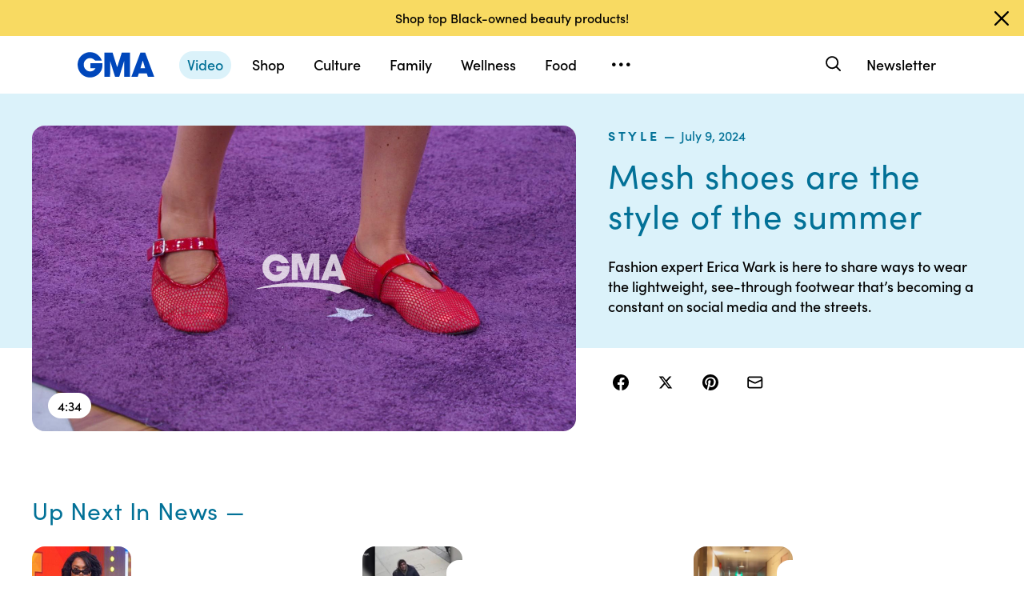

--- FILE ---
content_type: text/vtt;charset=ISO-8859-1
request_url: https://abcnews.go.com/video/caption?id=111767933
body_size: 16077
content:
WEBVTT

00:00:05.405 --> 00:00:07.273 align:start line:69% position:10% size:68%
&gt;&gt; WE ARE BACK NOW WITH THE

00:00:07.273 --> 00:00:09.909 align:start line:69% position:10% size:80%
TREND OF THE SUMMER, MESH SHOES.

00:00:09.909 --> 00:00:10.777 align:start line:69% position:10% size:53%
THEY ARE LIGHTWEIGHT,

00:00:10.777 --> 00:00:13.880 align:start line:69% position:10% size:68%
SEE-THROUGH FOOTWEAR TAKING

00:00:13.880 --> 00:00:14.714 align:start line:69% position:10% size:60%
OVER, AND FASHION EXPERT

00:00:14.714 --> 00:00:16.249 align:start line:69% position:10% size:80%
ERICA WARK IS HERE WITH SOME WAY

00:00:16.249 --> 00:00:17.217 align:start line:69% position:10% size:35%
TO WHERE MESH!

00:00:17.217 --> 00:00:19.719 align:start line:69% position:10% size:55%
ALL OF THESE ITEMS ARE

00:00:19.719 --> 00:00:20.887 align:start line:69% position:10% size:78%
SHOPPABLE, AND THEY'RE GOING TO

00:00:20.887 --> 00:00:22.489 align:start line:69% position:10% size:68%
BE WORN BY A FABULOUS "GMA"

00:00:22.489 --> 00:00:23.823 align:start line:69% position:10% size:15%
STAFF.

00:00:23.823 --> 00:00:25.258 align:start line:69% position:10% size:75%
I HAVE BEEN HEAD OF THE TREND!

00:00:25.258 --> 00:00:28.862 align:start line:69% position:10% size:55%
&gt;&gt; I WAS GOING TO SAY!

00:00:28.862 --> 00:00:30.497 align:start line:69% position:10% size:68%
ROBIN SHOULD BE HEADING THE

00:00:30.497 --> 00:00:32.031 align:start line:69% position:10% size:78%
SEGMENT, BECAUSE SHE KNOWS WHAT

00:00:32.031 --> 00:00:32.932 align:start line:69% position:10% size:15%
IS UP.

00:00:32.932 --> 00:00:33.366 align:start line:69% position:10% size:50%
&gt;&gt; I KNOW WHAT'S UP!

00:00:33.366 --> 00:00:37.003 align:start line:69% position:10% size:70%
&gt;&gt; THEY LOOK AMAZING ON YOU!

00:00:37.003 --> 00:00:38.304 align:start line:69% position:10% size:80%
THIS IS A TREND TAKING SUMMER BY

00:00:38.304 --> 00:00:38.805 align:start line:69% position:10% size:15%
STORM.

00:00:38.805 --> 00:00:40.440 align:start line:69% position:10% size:60%
THEY ARE SO MANY AMAZING

00:00:40.440 --> 00:00:41.641 align:start line:69% position:10% size:75%
OPTIONS, SO MANY COLORWAYS, SO

00:00:41.641 --> 00:00:43.843 align:start line:69% position:10% size:80%
MANY STYLES, YOU'RE SURE TO FIND

00:00:43.843 --> 00:00:44.277 align:start line:69% position:10% size:50%
SOMETHING YOUR LOVE.

00:00:44.277 --> 00:00:46.446 align:start line:69% position:10% size:73%
&gt;&gt; THIS IS TAKING TO THE NEXT

00:00:46.446 --> 00:00:47.046 align:start line:69% position:10% size:45%
LEVEL OF SKEWNESS.

00:00:47.046 --> 00:00:47.881 align:start line:69% position:10% size:23%
&gt;&gt; IT IS.

00:00:47.881 --> 00:00:49.416 align:start line:69% position:10% size:65%
THANKS TO SO MANY DESIGNER

00:00:49.416 --> 00:00:50.283 align:start line:69% position:10% size:53%
BRANDS, A PLETHORA OF

00:00:50.283 --> 00:00:50.850 align:start line:69% position:10% size:30%
CELEBRITIES.

00:00:50.850 --> 00:00:52.552 align:start line:69% position:10% size:80%
I FOUND GREAT AFFORDABLE OPTIONS

00:00:52.552 --> 00:00:54.687 align:start line:69% position:10% size:63%
I CAN'T WAIT TO SHOW YOU.

00:00:54.687 --> 00:00:58.158 align:start line:69% position:10% size:78%
&gt;&gt; ARE YOU READY FOR A FABULOUS

00:00:58.158 --> 00:01:00.060 align:start line:69% position:10% size:15%
MODEL?

00:01:00.060 --> 00:01:01.428 align:start line:69% position:10% size:23%
LET'S GO!

00:01:01.428 --> 00:01:03.229 align:start line:69% position:10% size:75%
DANESKA, ONE OF OUR PRODUCERS.

00:01:03.229 --> 00:01:05.899 align:start line:69% position:10% size:18%
&gt;&gt; YES!

00:01:05.899 --> 00:01:07.200 align:start line:69% position:10% size:80%
WE WILL START OFF WITH A CLASSIC

00:01:07.200 --> 00:01:07.734 align:start line:69% position:10% size:30%
BALLET FLAT.

00:01:07.734 --> 00:01:09.536 align:start line:69% position:10% size:75%
IF YOU WANT AN EASIER WAY INTO

00:01:09.536 --> 00:01:11.471 align:start line:69% position:10% size:78%
THE MESH TREND, THIS IS THE WAY

00:01:11.471 --> 00:01:11.738 align:start line:69% position:10% size:23%
TO DO IT.

00:01:11.738 --> 00:01:15.975 align:start line:69% position:10% size:70%
I LOVE THESE FROM DOLCE VITA

00:01:15.975 --> 00:01:16.576 align:start line:69% position:10% size:73%
FROM NORDSTROM IN THE CLASSIC

00:01:16.576 --> 00:01:17.644 align:start line:69% position:10% size:38%
BLACK COLORWAY.

00:01:17.644 --> 00:01:19.846 align:start line:69% position:10% size:75%
AND IT HAS THAT BOW DETAIL AND

00:01:19.846 --> 00:01:20.613 align:start line:69% position:10% size:60%
PEARLS, FEMININE ENERGY.

00:01:20.613 --> 00:01:21.915 align:start line:69% position:10% size:75%
THIS IS A NICE WAY IF YOU WANT

00:01:21.915 --> 00:01:23.850 align:start line:69% position:10% size:80%
TO EASE YOUR WAY INTO THE TREND,

00:01:23.850 --> 00:01:25.018 align:start line:69% position:10% size:68%
THE MAYBE YOU DON'T WANT TO

00:01:25.018 --> 00:01:26.319 align:start line:69% position:10% size:73%
EXPOSE TOO MUCH OF YOUR TOES.

00:01:26.319 --> 00:01:28.855 align:start line:69% position:10% size:38%
&gt;&gt; I LOVE THAT.

00:01:28.855 --> 00:01:29.789 align:start line:69% position:10% size:70%
DANESKA, YOU ARE WORKING IT!

00:01:29.789 --> 00:01:30.723 align:start line:69% position:10% size:60%
&gt;&gt; IF YOU'RE LOOKING FOR

00:01:30.723 --> 00:01:33.593 align:start line:69% position:10% size:80%
SOMETHING WITH A BIT MORE COLOR,

00:01:33.593 --> 00:01:38.031 align:start line:69% position:10% size:75%
THESE ARE REALLY GREAT OPTIONS

00:01:38.031 --> 00:01:38.798 align:start line:69% position:10% size:30%
FROM VIVAIA.

00:01:38.798 --> 00:01:40.834 align:start line:69% position:10% size:63%
THEY ARE MADE OF RECYCLED

00:01:40.834 --> 00:01:43.236 align:start line:69% position:10% size:73%
PLASTIC BOTTLES, SUSTAINABLE.

00:01:43.236 --> 00:01:44.437 align:start line:69% position:10% size:75%
PLUS THEY ARE SUPER MALLEABLE,

00:01:44.437 --> 00:01:47.040 align:start line:69% position:10% size:75%
SO THEY ARE EXCELLENT FOR YOUR

00:01:47.040 --> 00:01:47.540 align:start line:69% position:10% size:48%
NEXT SUMMER TRAVEL.

00:01:47.540 --> 00:01:48.675 align:start line:69% position:10% size:33%
&gt;&gt; LOVE THAT.

00:01:48.675 --> 00:01:49.509 align:start line:69% position:10% size:28%
&gt;&gt; SO GOOD.

00:01:49.509 --> 00:01:51.478 align:start line:69% position:10% size:70%
&gt;&gt; LET'S KEEP MOVING ON NOW.

00:01:51.478 --> 00:01:56.416 align:start line:69% position:10% size:63%
YOU'VE GOT TO GO BYE-BYE!

00:01:56.416 --> 00:01:57.650 align:start line:69% position:10% size:45%
AND NOW WE HAVE --

00:01:57.650 --> 00:02:00.086 align:start line:69% position:10% size:38%
&gt;&gt; THE BIGGEST.

00:02:00.086 --> 00:02:02.055 align:start line:69% position:10% size:38%
&gt;&gt; OKAY, FARYN.

00:02:02.055 --> 00:02:02.989 align:start line:69% position:10% size:50%
OUR PRODUCER, FARYN.

00:02:02.989 --> 00:02:05.291 align:start line:69% position:10% size:73%
&gt;&gt; SHE IS IN THE BUCKLED MARY

00:02:05.291 --> 00:02:06.626 align:start line:69% position:10% size:38%
JANE MESH FLAT.

00:02:06.626 --> 00:02:10.230 align:start line:69% position:10% size:78%
THIS IS THE MOST POPULAR OF ALL

00:02:10.230 --> 00:02:10.563 align:start line:69% position:10% size:35%
OF THE STYLES.

00:02:10.563 --> 00:02:12.432 align:start line:69% position:10% size:75%
I THINK IT'S GOT THAT SLIGHTLY

00:02:12.432 --> 00:02:13.666 align:start line:69% position:10% size:75%
OVERSIZED MESH SUMMIT OFFERS A

00:02:13.666 --> 00:02:15.368 align:start line:69% position:10% size:80%
LOT OF BREATHABILITY, AND WE ARE

00:02:15.368 --> 00:02:16.970 align:start line:69% position:10% size:73%
ALSO SEEING THEM AND ATTEND A

00:02:16.970 --> 00:02:17.837 align:start line:69% position:10% size:50%
DIFFERENT COLORWAYS.

00:02:17.837 --> 00:02:19.906 align:start line:69% position:10% size:68%
I LOVE THE POP OF RED, FROM

00:02:19.906 --> 00:02:20.607 align:start line:69% position:10% size:33%
STEVE MADDEN.

00:02:20.607 --> 00:02:22.108 align:start line:69% position:10% size:70%
AS YOU CAN SEE ON THE TABLE,

00:02:22.108 --> 00:02:23.676 align:start line:69% position:10% size:75%
THEY COME IN SO MANY DIFFERENT

00:02:23.676 --> 00:02:24.043 align:start line:69% position:10% size:18%
COLORS.

00:02:24.043 --> 00:02:28.414 align:start line:69% position:10% size:68%
THE LAVENDER, THE BEAUTIFUL

00:02:28.414 --> 00:02:30.183 align:start line:69% position:10% size:65%
DETAIL, AND CLASSIC BLACK,

00:02:30.183 --> 00:02:30.817 align:start line:69% position:10% size:73%
OF COURSE PAY LOTS OF OPTIONS

00:02:30.817 --> 00:02:32.385 align:start line:69% position:10% size:58%
THAT WILL TAKE YOU FROM

00:02:32.385 --> 00:02:34.420 align:start line:69% position:10% size:68%
DAY TO NIGHT, TO THE OFFICE

00:02:34.420 --> 00:02:34.821 align:start line:69% position:10% size:28%
AND BEYOND.

00:02:34.821 --> 00:02:37.824 align:start line:69% position:10% size:50%
&gt;&gt; YOU LOOK SO GOOD!

00:02:37.824 --> 00:02:39.292 align:start line:69% position:10% size:25%
THANK YOU!

00:02:39.292 --> 00:02:40.727 align:start line:69% position:10% size:55%
OUR ART DIRECTOR, LIZ.

00:02:40.727 --> 00:02:42.262 align:start line:69% position:10% size:78%
YOU WANT TO STEP IT UP A LITTLE

00:02:42.262 --> 00:02:45.398 align:start line:69% position:10% size:10%
BIT.

00:02:45.398 --> 00:02:46.833 align:start line:69% position:10% size:75%
&gt;&gt; IF YOU WANT TO ADD TO HEEL,

00:02:46.833 --> 00:02:48.968 align:start line:69% position:10% size:78%
THIS IS A GREAT WAY TO DO THIS.

00:02:48.968 --> 00:02:51.004 align:start line:69% position:10% size:73%
THIS TAKES YOUR CLASSIC BLACK

00:02:51.004 --> 00:02:52.405 align:start line:69% position:10% size:58%
PUMP TO THE NEXT LEVEL.

00:02:52.405 --> 00:02:53.907 align:start line:69% position:10% size:75%
I LOVE THE POINTED TOE AND THE

00:02:53.907 --> 00:02:55.041 align:start line:69% position:10% size:25%
SLINGBACK.

00:02:55.041 --> 00:02:57.010 align:start line:69% position:10% size:73%
THIS IS DONE IN A MESH DETAIL

00:02:57.010 --> 00:02:59.312 align:start line:69% position:10% size:70%
AND BLACK, BUT IT ALSO HAS A

00:02:59.312 --> 00:03:00.313 align:start line:69% position:10% size:73%
CRYSTAL OVERLAY OVER THE TOP.

00:03:00.313 --> 00:03:02.849 align:start line:69% position:10% size:80%
THIS IS A GREAT WAY TO KICK YOUR

00:03:02.849 --> 00:03:03.816 align:start line:69% position:10% size:78%
CLASSIC BLACK PUMPED UP A NOTCH

00:03:03.816 --> 00:03:04.417 align:start line:69% position:10% size:70%
PAID IF YOU DON'T WANT TO DO

00:03:04.417 --> 00:03:07.487 align:start line:69% position:10% size:70%
BLACK AND YOU WANT SOMETHING

00:03:07.487 --> 00:03:13.259 align:start line:69% position:10% size:78%
ELSE, FARYN ALSO HAS IT IN THIS

00:03:13.259 --> 00:03:14.360 align:start line:69% position:10% size:53%
BEAUTIFUL SAGE GREEN.

00:03:14.360 --> 00:03:16.396 align:start line:69% position:10% size:65%
&gt;&gt; BRINGING BACK MEMORIES!

00:03:16.396 --> 00:03:17.897 align:start line:69% position:10% size:45%
&gt;&gt; THANK YOU, LIZ!

00:03:17.897 --> 00:03:21.334 align:start line:69% position:10% size:68%
&gt;&gt; AND OUR BOOKER, ALONDRA!

00:03:21.334 --> 00:03:22.902 align:start line:69% position:10% size:68%
&gt;&gt; THE BUCKLED MARY JANE IS

00:03:22.902 --> 00:03:24.037 align:start line:69% position:10% size:13%
BACK.

00:03:24.037 --> 00:03:25.071 align:start line:69% position:10% size:78%
IT IS SUCH A POPULAR SILHOUETTE

00:03:25.071 --> 00:03:26.339 align:start line:69% position:10% size:75%
THAT THEY ARE ALSO DOING IT IN

00:03:26.339 --> 00:03:27.307 align:start line:69% position:10% size:35%
EMBELLISHMENT.

00:03:27.307 --> 00:03:30.343 align:start line:69% position:10% size:68%
I LOVE THIS CRYSTAL OPTION,

00:03:30.343 --> 00:03:31.744 align:start line:69% position:10% size:58%
ESPECIALLY IN THE NUDE.

00:03:31.744 --> 00:03:33.079 align:start line:69% position:10% size:63%
THIS IS FANTASTIC FOR HER

00:03:33.079 --> 00:03:33.846 align:start line:69% position:10% size:75%
WEDDING SEASON, ESPECIALLY THE

00:03:33.846 --> 00:03:34.714 align:start line:69% position:10% size:75%
BRIDE'S BEEN WEARING HER HEELS

00:03:34.714 --> 00:03:36.849 align:start line:69% position:10% size:78%
ALL DAY LONG AND WANTS TO GO TO

00:03:36.849 --> 00:03:37.450 align:start line:69% position:10% size:55%
THE AFTER PARTY AND BE

00:03:37.450 --> 00:03:38.685 align:start line:69% position:10% size:30%
COMFORTABLE.

00:03:38.685 --> 00:03:39.252 align:start line:69% position:10% size:68%
THIS IS A FANTASTIC OPTION.

00:03:39.252 --> 00:03:41.754 align:start line:69% position:10% size:80%
AS YOU CAN SEE HERE, SAM EDELMAN

00:03:41.754 --> 00:03:43.723 align:start line:69% position:10% size:75%
ALSO CARRIES THEM IN A CLASSIC

00:03:43.723 --> 00:03:44.691 align:start line:69% position:10% size:38%
BLACK, AS WELL.

00:03:44.691 --> 00:03:47.327 align:start line:69% position:10% size:78%
SO BEAUTIFUL, EMBELLISHED, SUN,

00:03:47.327 --> 00:03:47.827 align:start line:69% position:10% size:60%
PLAYFUL, ALL THE THINGS.

00:03:47.827 --> 00:03:50.930 align:start line:69% position:10% size:73%
&gt;&gt; YOU ARE BLOCKING THE LOOK,

00:03:50.930 --> 00:03:51.331 align:start line:69% position:10% size:10%
TOO!

00:03:51.331 --> 00:03:52.065 align:start line:69% position:10% size:20%
&gt;&gt; I AM!

00:03:52.065 --> 00:03:52.899 align:start line:69% position:10% size:48%
LET ME COME AROUND.

00:03:52.899 --> 00:03:55.368 align:start line:69% position:10% size:80%
WE ARE ALSO SEEING THIS TREND IN

00:03:55.368 --> 00:03:57.637 align:start line:69% position:10% size:38%
THIS MESH SOCK.

00:03:57.637 --> 00:03:58.504 align:start line:69% position:10% size:58%
THIS IS A CRYSTAL LOOK,

00:03:58.504 --> 00:04:00.173 align:start line:69% position:10% size:70%
SUPERFINE, A BIT OF AN ANKLE

00:04:00.173 --> 00:04:00.873 align:start line:69% position:10% size:18%
DETAIL.

00:04:00.873 --> 00:04:02.008 align:start line:69% position:10% size:80%
YOU CAN BUY THE DESIGN OF VISION

00:04:02.008 --> 00:04:03.076 align:start line:69% position:10% size:70%
OF THESE FOR OVER A THOUSAND

00:04:03.076 --> 00:04:03.309 align:start line:69% position:10% size:20%
DOLLARS.

00:04:03.309 --> 00:04:06.079 align:start line:69% position:10% size:78%
I FOUND THEM ON AMAZON FOR $25.

00:04:06.079 --> 00:04:07.780 align:start line:69% position:10% size:33%
&gt;&gt; LOVE THAT!

00:04:07.780 --> 00:04:10.350 align:start line:69% position:10% size:75%
&gt;&gt; AND THEY ALSO COME IN NUDE.

00:04:10.350 --> 00:04:11.884 align:start line:69% position:10% size:65%
&gt;&gt; IF YOU CAN'T GET ALL OF

00:04:11.884 --> 00:04:13.753 align:start line:69% position:10% size:73%
THESE, THERE IS SOMETHING FOR

00:04:13.753 --> 00:04:14.387 align:start line:69% position:10% size:10%
YOU.

00:04:14.387 --> 00:04:15.888 align:start line:69% position:10% size:68%
&gt;&gt; MESH SOCK SPRAYED SOME A

00:04:15.888 --> 00:04:17.323 align:start line:69% position:10% size:78%
DIFFERENT COLORS, STYLES, CUTS.

00:04:17.323 --> 00:04:19.592 align:start line:69% position:10% size:65%
THREE FOR $10 FROM AMAZON.

00:04:19.592 --> 00:04:20.660 align:start line:69% position:10% size:75%
THIS IS A GREAT AFFORDABLE WAY

00:04:20.660 --> 00:04:22.028 align:start line:69% position:10% size:78%
TO WEAR THEM WITH YOUR FAVORITE

00:04:22.028 --> 00:04:22.462 align:start line:69% position:10% size:33%
SHOES AT HIM.

00:04:22.462 --> 00:04:23.896 align:start line:69% position:10% size:53%
&gt;&gt; YOU ARE WONDERFUL.

00:04:23.896 --> 00:04:26.099 align:start line:69% position:10% size:68%
CAN WE BRING OUT ALL OF OUR

00:04:26.099 --> 00:04:29.569 align:start line:69% position:10% size:43%
WONDERFUL MODELS?

00:04:29.569 --> 00:04:30.436 align:start line:69% position:10% size:58%
APP FABULOUS STAFF HERE

00:04:30.436 --> 00:04:33.906 align:start line:69% position:10% size:58%
"GOOD MORNING AMERICA!"

00:04:33.906 --> 00:04:34.173 align:start line:69% position:10% size:23%
I MEAN --

00:04:34.173 --> 00:04:34.257 align:start line:69% position:10% size:5%
&gt;&gt;


--- FILE ---
content_type: application/javascript
request_url: https://cdn.abcotvs.net/gma/1435910ba9e2-release-12-04-2025.1/client/gma/gma-34fbdd19.js
body_size: 18686
content:
(self.webpackChunkgma=self.webpackChunkgma||[]).push([[5541],{69377:function(e,t,n){var i=n(52376);e.exports=i({ShowMore:{KDD:"VZTD",qVv:"QNwmF",HVv:"CLwPV",yIV:"mLASH",SYU:"LFxIF",azc:"bfAg",VLk:"TRFcI",QWb:"HkWF",JEw:"WpUVs",esc:"tnisq"},Notifications__dropdown:{fxt:"NqeUA",aCj:"ZCWix",awx:"gTDB",noy:"DtICo",ppu:"WwzrT",MiP:"jqkta",Syd:"Kuqik",KDD:"VZTD",MiT:"ZaRVE",oCD:"xTell",niK:"McMna",OTL:"ubPuV",PHC:"pdYhu",ZkX:"RBrva"},NotificationButton:{rrz:"UbGlr",KDD:"awXxV",fxt:"lZur",qVv:"QNwmF",eec:"mhCCg",Syd:"SrhIT",xTE:"CSJky",ODe:"ChDli",upB:"MDHis",LFD:"jVsfh",uvD:"McUNL",dvS:"bwJpP",KKu:"nBxLZ",zrM:"uCClF",gAN:"Gsbcj",TFX:"LNPNz",qmx:"LUohl",niK:"SQFkJ",OTL:"DTlmW",PHC:"GCxLR",ZkX:"JrdoJ"},DropdownOpen:{ODe:"mQyYb",aCj:"gppr"},NotificationButtonIcon:{qVv:"kDSxb",eec:"xOPbW",ptQ:"dlJpw"},NotificationToggle:{MYB:"dIbxo",Gbf:"HICTg",rgu:"LjxJn",Qly:"IaKwq",cVQ:"CpcnF",alA:"NndPI",fvH:"RdAxt",vLw:"piLVG",wZL:"TNpid",BKH:"TswdU",FKF:"rTHoq",ACm:"OCzji",hMT:"RrdX",bwE:"IegbM",BDu:"HBrmf",omw:"AYGql",lmn:"QsuJi",yIV:"mLASH",eec:"bmjsw",HVv:"nkdHX",hMX:"PcJGf",lwL:"kLlsJ"},ToggleTrack:{DBl:"GpQCA",Zfs:"xSxsp",rSD:"bmtFg"}})},61973:function(e,t,n){"use strict";n(52376),t.Z="theme-light"},24428:function(e){var t="https://",n="dev.",i="qa.",a="id",o="platform",s="brand",r="contents",c="_preview",l="_bypasscache",d="translation",p="limit",u="offset",m="sort",h="aspectRatio",g="type",v="abcnews.go.com",f="abcnews-nwsdynamic.aws.seabcnews.go.com",k=t+n+v,x=t+"preview-api.abcnews.com",b=t+v,w="goodmorningamerica.com",y="https://abcnews.entertainment.meta.distro.dtci.technology/",N="https://abcnews.entertainment.config.distro.dtci.technology/",j={development:k,dev:k,qa:t+i+v,preview:x,production:b},S={development:k,dev:t+n+f,qa:t+i+f,preview:x,production:b},I={sb:"https://abcnews.entertainment.meta.distro.dtcisb.technology/",local:y,development:y,qa:"https://abcnews.entertainment.meta.distro.dtciqa.technology/",production:y,preview:y},T={sb:"https://abcnews.entertainment.config.distro.dtcisb.technology/",local:N,development:N,qa:"https://abcnews.entertainment.config.distro.dtciqa.technology/",production:N,preview:N},_={local:"/",development:"/",qa:t+i+w,production:t+"www."+w,preview:"/"};e.exports=function(){return{news:{resources:{author:{path:"/gma/api/author/{authorName}",supportedParams:["addAuthors",p,u,m,"authorName"]},subsection:{path:"/gma/api/search/subsections/{section}",supportedParams:["section",p,u,g]},search:{path:"/gma/api/search",supportedParams:[p,u,"q","subSection",g,"tag",m]},navigation:{path:"/configuration/{id}",supportedParams:[a]},rsidxFeed:{path:"/rsidxfeed/{id}/json",supportedParams:[a,"list","segment","group","limitedbynumberitems","isGMA","tagname","internal"]},video:{path:"/video/itemfeed",supportedParams:[a,h]},story:{path:"/gemini/news/{contentType}/{id}",supportedParams:["contentType",a,h]},liveBlog:{path:"/content/news/liveBlog/{id}",supportedParams:[a,p,u,"showPublishedEntries","entryId"]}},backHosts:S,frontHosts:j},distrometa:{authz:!0,resources:{article:{path:"/v1/article/id/{id}",supportedParams:[a,o,s,r,c,l,d]}},backHosts:I,frontHosts:I},distroconfig:{authz:!0,resources:{navigation:{path:"/v1/configuration/id/{id}",supportedParams:["id","platform","brand","_preview","_bypasscache"]}},backHosts:T,frontHosts:T},fittProxy:{resources:{getArticle:{path:"/proxy/distro/getArticle",supportedParams:[a,o,s,r,c,l,d]}},backHosts:_,frontHosts:_}}}},32613:function(e,t,n){var i=n(54956),a=n(54410).Tt,o=n(24428),s=n(64103)(),r=new i({config:o(),requestHandler:a(s)});e.exports=r},35111:function(e,t,n){var i=n(50239),a=i.emptyObj,o=i.TRUE,s=i.FALSE,r=n(64721),c=n(53169).setCookieStorageItem,l=n(73955),d=l.SUBSCRIPTION_STATUS,p=l.SUBSCRIPTION_HINT,u=l.NOTIFICATION_TITLE,m=l.NOTIFICATION_BODY,h=l.NOTIFICATION_ICON;const g=/(<div id="band-embed-\d{8,}"><\/div>)/;function v(e){let t,n=e||{years:1},i=new Date;return void 0!==n.years&&n.years>0&&(t=i.getFullYear()+n.years,i=new Date(i.setFullYear(t))),void 0!==n.months&&n.months>0&&(t=i.getMonth()+n.months,i=new Date(i.setMonth(t))),i}e.exports={getBreakpoint:function(){var e=((arguments.length>0&&void 0!==arguments[0]?arguments[0]:null)||a).width,t=(i.getGlobal()||a).innerWidth,n=e||t;switch(o){case n>1279:return{size:"xl",isDesktop:o,isTablet:s,isMobile:s,xl:o,lg:s,md:s,sm:s,xs:s};case n>1023:return{size:"lg",isDesktop:o,isTablet:s,isMobile:s,xl:s,lg:o,md:s,sm:s,xs:s};case n>767:return{size:"md",isDesktop:s,isTablet:o,isMobile:s,xl:s,lg:s,md:o,sm:s,xs:s};case n>567:return{size:"sm",isDesktop:s,isTablet:s,isMobile:o,xl:s,lg:s,md:s,sm:o,xs:s};default:return{size:"xs",isDesktop:s,isTablet:s,isMobile:o,xl:s,lg:s,md:s,sm:s,xs:o}}},getSectionFromColorHex:function(e){var t=e||"",n={"#8cdfc5":"wellness","#ff4e72":"style","#52baff":"culture","#4345ff":"living","#ff76f1":"shop","#d2af57":"oscars","#582f91":"royal-family"}[t.toLowerCase()];return t&&n?n:""},getColorHexFromSection:function(e){const t={wellness:"#8cdfc5",style:"#ff4e72",family:"#ff4e72",food:"#52baff",culture:"#52baff",living:"#4345ff",travel:"#8cdfc5",news:"#4345ff",shop:"#ff76f1"};return e&&t[e.toLowerCase()]?t[e.toLowerCase()]:""},isSectionIndex:function(e){return e&&r(["wellness","style","family","food","culture","living","travel","news","shop"],e.toLowerCase())},getSocialIconsList:function(){return[{link:"https://www.facebook.com/GoodMorningAmerica/",provider:"facebook",ariaLabel:"Good Morning America Facebook"},{link:"https://www.instagram.com/goodmorningamerica/",provider:"instagram",ariaLabel:"Good Morning America Instagram"},{link:"https://www.tiktok.com/@gma",provider:"tiktok",ariaLabel:"Good Morning America TikTok"},{link:"https://twitter.com/gma",provider:"twitter",ariaLabel:"Good Morning America Twitter"},{link:"https://www.pinterest.com/gma/",provider:"pinterest",ariaLabel:"Good Morning America Pinterest"}]},getStickyFooterLinks:function(){return[{url:"https://privacy.thewaltdisneycompany.com/en/",name:"Privacy Policy"},{url:"https://privacy.thewaltdisneycompany.com/en/current-privacy-policy/your-us-state-privacy-rights/",name:"Your US State Privacy Rights"},{url:"https://privacy.thewaltdisneycompany.com/en/for-parents/childrens-online-privacy-policy/",name:"Children's Online Privacy Policy"},{url:"https://privacy.thewaltdisneycompany.com/en/privacy-controls/online-tracking-and-advertising/",name:"Interest-Based Ads"},{url:"https://disneytermsofuse.com/",name:"Terms of Use"},{url:"https://privacy.thewaltdisneycompany.com/en/dnssmpi/",name:"Do Not Sell My Info",className:"ot-sdk-show-settings"},{url:"http://abcnews.go.com/Site/page?id=3068843",name:"Contact Us"}]},getSpotlightRedirects:function(){return[{name:"LGBT",url:"/pride"},{name:"TwentyFiveDaysOfCookies",url:"/cookies/"}]},getSectionFromAlertTag:function(){return[{name:"UKRoyals",tagSection:"royal-family"}]},getStoryBlocks:function(e){let t=[];return e&&(t=e.story.split(g),t=t.filter((e=>e&&""!==e&&"\n"!==e))),t},parseBlock:function(e,t,n){const i=g.test(t)?"band":"paragraph";let a="";if(t&&"\n"!==t)if("band"===i){const n=t.match(/\d{8,}/)[0];a=e.bandEmbeds.find((e=>e.id===n))}else e.id,a=void e.adParams;return{type:i,content:a}},setNotificationSubscriptionStatusCookie:function(){c(d,!(arguments.length>0&&void 0!==arguments[0])||arguments[0],{expires:v({years:1})})},setNotificationHintCookie:function(){c(p,!(arguments.length>0&&void 0!==arguments[0])||arguments[0],{expires:v({months:3})})},showNotificationHint:function(){new Notification(u,{body:m,icon:h})},showBrazeNotificationHint:function(e){let t=new e.SlideUpMessage(`${u}: \n${m}`);e.showInAppMessage(t)}}},3513:function(e,t,n){var i=n(6963),a=n(84967),o=n(50239),s=n(26525),r=n(94835),c=n(22826),l={guest:s.createObservableGuest()};function d(){i.apply(this,arguments)}d[o.PROTO]={shouldNavigate:function(e){return a.scrollTo(0,0),!0}},o.inherits(d,i),new d({Shell:r,stores:l,routes:c}).start()},53169:function(e,t,n){let i=n(50239),a=n(44346),o=a.localStorage,s=a.sessionStorage,r=new(n(77424)),c=i.cstr,l={GMA_ALERTS_HIDE:"gma_alerts_hide",AUTO_REFRESH:"gma-auto-refresh",LATEST_CONTENTS:"latestContents",PREV_PAGE:"gma-prev-page",PREV_URL:"gma-prev-url",AD_BLOCK_KEY:"gma-adblock"};function d(e){return c(r.get(e))}function p(e){return e&&"{"===i.first(e)&&"}"===i.last(e)}function u(){return d("UNID")||d("unid")}function m(){return d("SWID")||d("swid")}function h(){let e=u(),t=p(m());return t?"IS_SWID":!t&&e?"IS_UNID":"IS_NOID"}e.exports={getLocalStorageItem:function(e){return o.getItem(l[e])},setLocalStorageItem:function(e,t){return o.setItem(e,t)},getCookieStorageItem:d,setCookieStorageItem:function(e,t,n){return r.set(e,t,n),c(r.get(e))},getSessionStorageItem:function(e){return s.getItem(e)},setSessionStorageItem:function(e,t){return s.setItem(e,t)},removeSessionStorageItem:function(e){s.removeItem(e)},getSWIDorUNID:h,getSWID:m,getUNID:u,getActualSWIDorUNID:function(){let e,t=h();return e="IS_SWID"===t?{swid:!0,id:m()}:"IS_UNID"===t?{unid:!0,id:u()}:null,e},setPrevPage:function(e){return o.setItem(l.PREV_PAGE,e,1800)},getPrevPage:function(){return o.getItem(l.PREV_PAGE)},setPrevURL:function(e){return o.setItem(l.PREV_URL,e,1800)},getPrevURL:function(){return o.getItem(l.PREV_URL)},isLoggedInSwid:p,clearCache:function(){var e;e=l.GMA_ALERTS_HIDE,o.removeItem(e)},getPPID:function(){let e=m();return e?e.replace(/{|}|-/g,""):""},setAutoRefresh:function(e){return o.setItem(l.AUTO_REFRESH,e,30)},getAutoRefresh:function(){return o.getItem(l.AUTO_REFRESH)},setAdBlock:function(e){return s.setItem(l.AD_BLOCK_KEY,e)},getAdBlock:function(){return s.getItem(l.AD_BLOCK_KEY)}}},36144:function(e,t,n){var i,a=n(85893),o=n(67294),s=n(3896),r=n(50239),c=r.emptyObj,l=r.mix,d=r.TRUE,p=n(69758);i=s({render:function(){var e=((this||c).props||c).kvps||c,t="banner1",n=l({},[e,{pos:t}],{noRecurse:d});return a.jsx(o.Fragment,{children:a.jsx(p,{ad:{position:t,kvps:n},className:"story"})})},displayName:"BillboardAd"}),e.exports=i},69758:function(e,t,n){let i=n(67294),a=n(25087),o=n(94184),s=n(50239).emptyObj;n(69639),e.exports=function(e){let t=e||s,n=t.ad||s,r=n.kvps,c=n.position,l=t.className,d=l&&`${c}--${l}`,p=t.spotlightClass,u=o(c,d,p),m=t.isIndependent;return i.createElement(a,{kvps:r,type:c,className:u,collapseBeforeLoad:!0,isIndependent:m})}},38818:function(e,t,n){var i,a=n(85893),o=(n(67294),n(3896)),s=n(94184),r=n(67964),c=n(32576),l=n(53533),d=n(78160),p=n(50239),u=p.now,m=p.emptyObj,h=p.FALSE,g=p.NULL,v=p.isFunc,f=n(44346).localStorage,k=n(5902);n(34238),i=o({displayName:"FeatureBanner",render:function(){var e=this||m,t=e.props||m,n=e.state||m,i=e.hideFeatureBanner||m,o=n.displayBanner,p=t.banner||m,u=p.headline,h=p.subSection,v=p.slug,f=s("FeatureBanner solid-background"),k=`${h} banner`;return o&&v?a.jsx(a.Fragment,{children:a.jsx("div",{className:f,children:a.jsx("div",{className:"container",children:a.jsxs("div",{className:"FeatureBanner__Inner",children:[a.jsx("div",{className:"FeatureBanner__Message",children:a.jsx(r,{to:v,linkName:u,moduleName:k,children:u})}),a.jsx(d,{className:"close-icon",tabIndex:"0",onClick:i,ariaLabel:"Dismiss banner",children:a.jsx("span",{children:a.jsx(c,{icon:l,viewBox:"0 0 24 24",size:"24px"})})})]})})})}):g},getInitialState:function(){var e=((this||m).props||m).setBannerVisible;return v(e)&&e(h),{displayBanner:h}},componentDidMount:function(){var e=this||m,t=e.props||m,n=t.banner||m,i=n.lastMod||m,a=f.getItem("gma_feature_date"),o=n.displayBanner&&("*"===a||a<i),s=t.setBannerVisible,r=t.updateStickyOffset;e.setState({displayBanner:o}),v(s)&&s(o),v(r)&&r()},hideFeatureBanner:function(){var e=(this||m).props||m,t=e.setBannerVisible,n=e.updateStickyOffset;f.setItem("gma_feature_date",u()),this.setState({displayBanner:h}),v(t)&&t(h),v(n)&&n(),k.emit("bannerClosed")}}),e.exports=i},90536:function(e,t,n){e.exports=n(38818)},29651:function(e,t,n){var i,a=n(85893),o=(n(67294),n(94184)),s=n(35161),r=n(54061),c=n(12571),l=n(3896),d=n(32576),p=n(59141),u=n(67964),m=n(35111).getSocialIconsList(),h=n(79660),g=n(84967),v=n(50239),f=v.emptyObj,k=v.emptyAry,x=v.NULL,b=v.UNDEF,w=v.strlc;n(8544),i=l({displayName:"Footer",render:function(){var e=this||f,t=e.props||f,n=e.state||f,i=n.footerGroups,r=n.lettersArray||k,c=e.scrollToTop,l=t.showMobileShare,g=o("global-footer",{"show-mobile-share":l});return a.jsx("footer",{className:"gma-footer",children:a.jsxs("div",{className:g,children:[a.jsxs("div",{className:"row",children:[a.jsxs("div",{className:"col-12 col-lg-3 col-xl-4 logo-col",children:[a.jsx("h1",{className:"logo",children:a.jsx(u,{to:"/",onClick:c,className:"logo-link",children:a.jsx("span",{className:"icon-gma-logo",children:a.jsx(d,{icon:p,viewBox:"0 0 97 32",ariaLabel:"GMA Logo",role:"img"})})})}),a.jsx("div",{className:"footer-copy",children:a.jsx("span",{children:"The latest lifestyle and entertainment news and inspiration for how to live your best life - all from Good Morning America."})}),m?a.jsx("div",{className:"social-links-container",children:a.jsx(h,{items:m,customClass:"footerShell"})}):x]}),s(i,(function(e,t){return a.jsx("div",{className:"col-6 col-md footer-column",children:a.jsx("ul",{className:`footer-group-${r[t]}`,children:s(e,(function(e){var n=e||f,i=n.title,o=n.url,s="do not sell my info"===w(i)?"ot-sdk-show-settings":b;return a.jsx("li",{className:"footer-links",children:a.jsx(u,{to:o,className:s,children:i})},`group-${r[t]}-${i}`)}))})},t)}))]}),a.jsx("hr",{}),a.jsx("div",{className:"row",children:a.jsx("div",{className:"col-md-12 copyright-section",children:a.jsxs("div",{className:"copyright-line",children:["© ",(new Date).getFullYear()," ABC News"]})})})]})})},getInitialState:function(){return{footerGroups:(this||f).footerGroups(),lettersArray:["a","b","c","d","e","f","g","h","i","j"]}},scrollToTop:function(){g.scrollTo(0,0)},footerGroups:function(){for(var e,t,n=(this||f).props||f,i=[6,5,5],a=i.length,o=n.footerLinks||k,s=a+(o&&Math.ceil((o.length-r(i,(function(e,t){return e+t})))/5)),l=[],d=0,p=0;p<s;p++)t=c(o,d,e=d+(i[p]||5)),l.push(t),d=e;return l}}),e.exports=i},29493:function(e,t,n){e.exports=n(29651)},67964:function(e,t,n){var i,a,o=n(85893),s=(n(67294),n(3896)),r=n(58015),c=n(50239),l=c.emptyObj,d=c.omit,p=c.NULL,u=c.noop,m=c.TRUE,h=n(19495),g=n(57043),v=n(13311),f=n(64721),k=n(35161),x=n(59704),b=n(15523),w=["to","href","onClick","linkPosition","moduleName","linkName","WithLinkTracker_trackEvent","WithLinkTracker_buildTrackObject"],y=["/author/.*","/search.*","^/newsletter$","^/shopnewsletter$","^/topics$","/topics/.*","/.*/story/.*","/.*/video/.*","/video/d*"],N=n(73955),j=g(k(N.SPOTLIGHT_IDS,(e=>e.url.toLowerCase())),k(N.VIDEO_INDEX_IDS,(e=>e.url.toLowerCase())),k(Object.keys(N.SECTION_IDS),(e=>`/${e}`))),S=N.ADOBE_ANALYTICS_DATA.EVENTS.GENERAL_CLICK_ACTION;i={displayName:"GmaAnchorLink",render:function(){var e,t=this||l,n=t.props||l,i=n.to||n.href,a=n.children,s=h.isAbsolute(i),c=s&&(n.isExternal||!f(i,"goodmorningamerica.com")),p=t.buildHrefUrl(i,s),g=d(n,w),v=n.onClick||u,k=n.placement,x=n.linkPosition,b=n.moduleName,y=n.linkName,N=n.WithLinkTracker_trackEvent||u;return(x||b||y)&&(e=()=>{v(arguments),N(S,{eventName:S,moduleofclick:b,linkName:y},{link_position:x,placement:k},m)}),c&&(g.target="_blank",g.rel="noopener"),o.jsx(r,{to:p,...g,onClick:e||v,children:a})},buildHrefUrl:function(e,t){var n=p,i=e||"",a=v(j,(e=>e===i.toLowerCase())),o=x(y,(e=>new RegExp(e).test(i)))||a,s=(h.resolve(i,n)||"").toString();return i?t||o||"/"===i?i:s:p}},a=s(i),e.exports=b(a)},44624:function(e,t,n){var i,a=n(85893),o=(n(67294),n(94184)),s=n(35161),r=n(38169),c=n(64721),l=n(3896),d=n(50239),p=n(84967),u=d.emptyObj,m=d.emptyAry,h=d.emptyStr,g=d.TRUE,v=d.FALSE,f=d.NULL,k=d.noop,x=d.strlc,b=d.UNDEF,w=n(78160),y=n(32069),N=n(15523),j=n(7115),S=n(67964),I=n(79660),T=n(35111).getSocialIconsList(),_="click",L="NavMenu",C="Navigation",E="global nav interaction",A="nav",O="dropdown";n(64912),i=l({displayName:"Dropdown",render:function(){var e=this||u,t=e.props||u,n=e.state||u,i=t.navbarOverflow,l=t.dropdownItems,d=t.privacyLinks||m,p=t.locationPath||h,y=n.showDropdown,N=e.setShowDropdown,D="ABC News"===t.videoSection?"news":t.videoSection,P=y?"Hide menu":"Open menu",B=t&&t.WithLinkTracker_trackEvent||k;return a.jsx("div",{className:"more-item",onMouseEnter:r(N,e,g),onMouseLeave:r(N,e,v),children:a.jsxs("div",{className:"nav-item nav-drop-down",children:[a.jsx(w,{className:"drop-down-trigger",tabIndex:"0",onClick:r(N,e,!y),ariaExpanded:y,ariaLabel:P,children:a.jsx("span",{className:"icon-ellipsis"})}),a.jsxs("div",{className:o("drop-down dditem",{hidden:!y}),children:[i.length?a.jsx("ul",{className:"drop-down-list dditem more-sections nav-sub-items",children:s(i,(function(t,n){var i=t||u,s=i.url||"",r=i.title,l=o("dditem"),d=o("nav-link",{current:c(p,s)||c(s,D)});return a.jsx("li",{className:l,children:a.jsx(j,{"data-track-moduleofclick":L,"data-track-link_name":r,"data-track-positionofclick":n,children:a.jsx(S,{onClick:()=>{B(_,{eventName:E,linkName:r,positionofclick:0,moduleofclick:C},{nav_item:r,nav_layer:O,module_name:A},!0),e.setShowDropdown(v)},to:s.toLowerCase(),className:d,children:r})})},n)}))}):f,a.jsx("ul",{className:"drop-down-list dditem topics nav-sub-items",children:s(l,(function(t,n){var i=t||u,s=i.url||"",r="/video/gma3"===s?"/gma3":s,l=i.title,d=o("dditem"),m=o("nav-link",{current:c(p,r)||c(s,D)});return a.jsx("li",{className:d,children:a.jsx(j,{"data-track-moduleofclick":L,"data-track-link_name":l,"data-track-positionofclick":n,children:a.jsx(S,{onClick:()=>{B(_,{eventName:E,linkName:l,positionofclick:0,moduleofclick:C},{nav_item:l,nav_layer:O,module_name:A},!0),e.setShowDropdown(v)},to:s.toLowerCase(),className:m,children:l})})},n)}))}),a.jsx(I,{items:T,customClass:"share-buttons"}),a.jsxs("ul",{className:"drop-down-list dditem footer",children:[s(d,(function(e,t){var n=e||u,i=n.title,o=n.url||"",s="do not sell my info"===x(i)?"ot-sdk-show-settings":b;return a.jsx("li",{className:"dditem footer-links",children:a.jsx(j,{"data-track-moduleofclick":L,"data-track-link_name":i,"data-track-positionofclick":t,children:a.jsxs(S,{to:o.toLowerCase(),className:s,onClick:()=>{B(_,{eventName:E,linkName:i,positionofclick:t,moduleofclick:C},{nav_item:i,nav_layer:O,module_name:A},!0)},children:[" ",i]})})},t)})),a.jsxs("li",{className:"footer-links copyright-line",children:["© ",(new Date).getFullYear()," ABC News"]})]})]})]})})},getInitialState:function(){return{showDropdown:v}},setShowDropdown:function(e){this.setState({showDropdown:e})},handleEsc:function(e){"Escape"===e.key&&this.setState({showDropdown:v})},componentDidMount:function(){var e=this||u;(p.view()||u).addEventListener("keydown",e.handleEsc)},componentWillUnmount:function(){var e=this||u;(p.view()||u).removeEventListener("keydown",e.handleEsc)}}),e.exports=N(y(i))},90335:function(e,t,n){var i,a=n(85893),o=(n(67294),n(45697)),s=n(3896),r=n(50239),c=n(84967),l=r.emptyObj,d=r.isFunc,p=r.FALSE,u=r.TRUE,m=r.noop,h=n(32576),g=n(59688),v=n(78160),f=c.loc,k=n(94184),x=n(73955).GMA_SEARCH_QUERY_PARAMS,b="globalsearch:attempted",w=n(15523);n(78955),i=s({displayName:"GlobaSearch",render:function(){var e=this||l,t=e.state||l,n=e.props||l,i=t.searchOpen,o=t.isInputActive,s=n.className,r=k("search-input-container",s,{"-active":i,"-inactive":!i}),c=k("global-search-input",{"-inactive":!o}),d=k("search-toggle btn-icon",{"search-open":i,"search-closed":!i}),p=i?"Dismiss search":"Search",u=e.search,m=e.formFocus,f=e.toggleSearch,x=e.handleClickAway;return a.jsxs("div",{children:[a.jsx(v,{ariaLabel:p,className:d,onClick:f,onMouseDown:e=>e.preventDefault(),children:a.jsxs("div",{className:"search-icon-container",children:[a.jsx("span",{className:"search-icon",children:a.jsx(h,{className:"icon-size",icon:g,viewBox:"0 0 21 21",size:"24px"})}),a.jsx("span",{className:"sr-only",children:"Search"})]})}),a.jsx("form",{onSubmit:u,className:r,onKeyDown:m,children:a.jsx("input",{ref:t=>e.searchTermInput=t,className:c,required:!0,"aria-label":"Search topics, writers and more",placeholder:"Search topics, writers and more",onBlur:x})})]})},getInitialState:function(){return{searchOpen:p,isInputActive:p}},toggleSearch:function(){var e=this||l,t=(e.state||l).searchOpen;e.setState({searchOpen:!t,isInputActive:u},e.formFocus)},formFocus:function(){var e=this||l,t=e.searchTermInput;(e.state||l).searchOpen&&t?t.focus():(t.blur(),setTimeout((()=>this.setState({isInputActive:p})),200))},search:function(e){e.preventDefault();var t=this||l,n=t.props||l,i=t.searchTermInput||l,a=((t.context||l).history||l).push,o=i.value,s=r.encURIComp(o),c=`/search?${x.SEARCH_TERM}=${s}`,u=n.WithLinkTracker_trackEvent||m,h=t.searchTermInput;u(b,{eventName:b,moduleofclick:"nav"},{search_term:o},!0),h&&h.blur(),d(a)?a(c):f(c),t.setState({searchOpen:p})},handleClickAway:function(){this.state.searchOpen&&(setTimeout((()=>this.setState({searchOpen:p})),100),setTimeout((()=>this.setState({isInputActive:p})),300))},contextTypes:{analytics:o.object,history:o.object}}),e.exports=w(i)},32726:function(e,t,n){var i,a=n(85893),o=(n(67294),n(35161)),s=n(10240),r=n(3896),c=n(94184),l=n(67964),d=n(79660),p=n(50239),u=n(35111).getSocialIconsList(),m=n(32069),h=n(15523),g=n(7115),v=p.emptyObj,f=p.emptyStr,k=p.TRUE,x=p.FALSE,b=p.NULL,w=p.UNDEF,y=p.rzero(),N=p.NEG_ONE,j=p.strlc,S=p.noop,I=n(50236),T=n(15194),_="click",L="NavMenu",C="Navigation",E="global nav interaction",A="nav",O="top nav",D="logo",P=n(32576),B=n(59141);n(33789),i=r({displayName:"MobileNav",render:function(){var e=this||v,t=e.props||v,n=e.state||v,i=n.showMenu,r=t.viewport||v,p=t.guest||v,m=r.width,h=m>1024,k=t.navbarItems,x=t.dropdownItems,F=t.privacyLinks,M=t.locationPath?.toLowerCase()||f,R=e.toggleShowMenu,U=n.toggled,H=i?"Close menu":"Open menu",G=c("mobile-nav-wrapper",{"mobile-nav-show":i,toggled:U}),$=c("hamburger",{"menu-open":i,"menu-closed":!i}),V=i?y:N,W=t&&t.WithLinkTracker_trackEvent||S;return a.jsxs(a.Fragment,{children:[a.jsx("button",{className:$,"aria-label":H,"aria-expanded":i,tabIndex:0,onClick:R,role:"button",children:a.jsx("span",{className:"sr-only",children:H})}),a.jsxs("div",{className:G,children:[a.jsx("h1",{className:"logo",children:a.jsx(g,{"data-track-moduleofclick":L,"data-track-link_name":D,"data-track-positionofclick":0,children:a.jsx(l,{className:"logo-link",to:"/",tabIndex:V,onClick:()=>{W(_,{eventName:E,linkName:D,positionofclick:0,moduleofclick:C},{nav_item:D,nav_layer:O,module_name:A},!0),R()},children:a.jsx(P,{icon:B,viewBox:"0 0 97 32",ariaLabel:"GMA Logo",role:"img"})})})}),h?b:a.jsx("div",{className:"background-bar"}),a.jsxs("div",{className:"mobile-scroll-wrapper",children:[a.jsx("ul",{className:"mobile-sections",children:o(k,(function(e,t){var n=e||v,i=n.title,o=n.url,r=c("nav-link",{current:s(M,o?.toLowerCase())});return a.jsx("li",{children:a.jsx(g,{"data-track-moduleofclick":L,"data-track-link_name":i,"data-track-positionofclick":t,children:a.jsx(l,{to:o,className:r,tabIndex:V,onClick:()=>{W(_,{eventName:E,linkName:i,positionofclick:t,moduleofclick:C},{nav_item:i,nav_layer:O,module_name:A},!0),R()},children:i})})},t)}))}),a.jsx("ul",{className:"mobile-topics",children:o(x,(function(e,t){var n=e||v,i=n.title,o=n.url,r=c("nav-link",{current:s(M,o?.toLowerCase())});return a.jsx("li",{children:a.jsx(g,{"data-track-moduleofclick":L,"data-track-link_name":i,"data-track-positionofclick":t,children:a.jsx(l,{to:o,className:r,tabIndex:V,onClick:()=>{W(_,{eventName:E,linkName:i,positionofclick:t,moduleofclick:C},{nav_item:i,nav_layer:O,module_name:A},!0),R()},children:i})})},t)}))}),a.jsx("ul",{className:"mobile-oneid",children:a.jsx("li",{children:a.jsx(I,{guest:p,viewport:r,dismissNavCallback:R,tabIndex:V})})}),a.jsx(T,{position:"subnav",windowWidth:m,guest:p}),a.jsx(d,{items:u,customClass:"mobile",tabIndex:V}),a.jsxs("ul",{className:"drop-down-list dditem",children:[o(F,(function(e,t){var n=e||v,i=n.title,o=n.url,s="do not sell my info"===j(i)?"ot-sdk-show-settings":w;return a.jsx("li",{className:"dditem footer-links",children:a.jsx(g,{"data-track-moduleofclick":L,"data-track-link_name":i,"data-track-positionofclick":t,children:a.jsx(l,{to:o,tabIndex:V,className:s,onClick:()=>{W(_,{eventName:E,linkName:i,positionofclick:t,moduleofclick:C},{nav_item:i,nav_layer:O,module_name:A},!0)},children:i})})},t)})),a.jsxs("li",{className:"footer-links copyright-line",children:["© ",(new Date).getFullYear()," ABC News"]})]})]})]})]})},getInitialState:function(){return{showMenu:x,toggled:x}},toggleShowMenu:function(){var e=this||v,t=e.state,n=t&&t.showMenu;e.setState({showMenu:!n,toggled:k})}}),e.exports=h(m(i))},92428:function(e,t,n){var i,a=n(85893),o=(n(67294),n(35161)),s=n(64721),r=n(3896),c=n(94184),l=n(45697),d=n(67964),p=n(15523),u=n(7115),m=n(84747),h=n(50239),g=h.emptyObj,v=h.emptyStr,f=h.noop;n(79807),i=r({displayName:"Navbar",render:function(){var e=(this||g).props||g,t=e.locationPath?.toLowerCase()||v,n=e.videoSection,i="ABC News"===n?"news":n,r=e.items,l=e&&e.WithLinkTracker_trackEvent||f;return a.jsx(a.Fragment,{children:a.jsx("ul",{className:"nav-list",children:o(r,(function(e,n){var o=e||g,r=o.title||"",p=o.url?.toLowerCase()||"",m=c("nav-link",{current:t===p||s(t,`${p}/`)||s(p,i?.toLowerCase())});return a.jsx("li",{className:c("nav-item desktop-nav-item",r.toLowerCase()),children:a.jsx(u,{"data-track-moduleofclick":"NavMenu","data-track-link_name":r,"data-track-positionofclick":n,children:a.jsx(d,{to:p.toLowerCase(),className:m,onClick:()=>{l("click",{eventName:"global nav interaction",linkName:r,positionofclick:n,moduleofclick:"Navigation"},{nav_item:r,nav_layer:"top nav",module_name:"nav"},!0)},children:a.jsx("span",{children:r})})})},n)}))})})},contextTypes:{analytics:l.object}}),e.exports=p(m(i))},78821:function(e,t,n){var i,a=n(85893),o=(n(67294),n(57043)),s=n(30731),r=n(69572),c=n(3896),l=n(94184),d=n(50239),p=d.emptyObj,u=d.emptyStr,m=d.TRUE,h=d.FALSE,g=d.rzero(),v=d.noop,f=d.cbool,k=n(84967),x=n(32069),b=n(15523),w=n(7115),y=n(67964),N=n(44624),j=n(50236),S=n(90335),I=n(92428),T=n(32726),_=n(15194),L=n(53169).getCookieStorageItem,C=n(35111),E=C.setNotificationSubscriptionStatusCookie,A=C.setNotificationHintCookie,O=C.showNotificationHint,D="logo",P=n(32576),B=n(59141),F=n(73955),M=F.SUBSCRIPTION_STATUS,R=F.SUBSCRIPTION_HINT;n(90357),i=c({displayName:"Navigation",render:function(){var e=this||p,t=e.props||p,n=(e.state||p).showHeaderShadow,i=t.guest,c=t.navigation||p,d=t.viewport||p,h=t.locationPath||u,g=t.videoSection,f=d.width,x=c.navbar,b=c.dropdown,L=function(e,t){var n,i=0;switch(m){case t>1364:i=0;break;case t>1299:i=1;break;case t>1239:i=2;break;case t>1169:i=3;break;case t>1089:i=4;break;default:i=5}return n=e&&e.length-i,{navbarItems:r(e,n),navbarOverflow:s(e,n)}}(x,f)||p,C=L.navbarOverflow,E=L.navbarItems,A=o(E,C),O=c.privacy,F=d.isDesktop,M=e.setHeaderContainerRef,R=t&&t.WithLinkTracker_trackEvent||v,U=l("global-header",{"global-header-shadow":n});return a.jsx("div",{ref:M,className:U,children:a.jsx("nav",{className:"global-nav",role:"navigation",children:a.jsxs("div",{className:"container",children:[a.jsx("h1",{className:"logo",children:a.jsx(w,{"data-track-moduleofclick":"NavMenu","data-track-link_name":D,"data-track-positionofclick":0,children:a.jsx(y,{className:"logo-link",to:"/",onClick:()=>{R("click",{eventName:"global nav interaction",linkName:D,positionofclick:0,moduleofclick:"Navigation"},{nav_item:D,nav_layer:"top nav",module_name:"nav"},!0),k.scrollTo(0,0)},children:a.jsx(P,{icon:B,viewBox:"0 0 97 32",ariaLabel:"GMA Logo",role:"img"})})})}),F?a.jsxs("nav",{className:"desktop-nav",children:[a.jsx(I,{items:E,locationPath:h,videoSection:g}),a.jsx(N,{navbarOverflow:C,dropdownItems:b,privacyLinks:O,locationPath:h,videoSection:g}),a.jsxs("div",{className:"float-right-nav",children:[a.jsx("div",{className:"global-search-container",children:a.jsx(S,{})}),a.jsx(_,{position:"navbar",windowWidth:f,guest:i}),a.jsx(j,{guest:i,viewport:d})]})]}):a.jsx("nav",{className:"mobile-nav",children:a.jsxs("div",{className:"mobile-nav-inner",children:[a.jsx(T,{guest:i,viewport:d,locationPath:h,navbarItems:A,dropdownItems:b,privacyLinks:O}),a.jsx(S,{})]})})]})})})},getInitialState:function(){return{showHeaderShadow:h,topOffsetHeader:g}},setHeaderShadow:function(){var e=this||p,t=k.view()||p,n=(e.state||p).topOffsetHeader||g,i=e.headerContainerRef,a=i&&k.rect(i).t||g,o=a!=n&&t.scrollY>g;e.setState({showHeaderShadow:o,topOffsetHeader:a})},setHeaderContainerRef:function(e){e&&(this.headerContainerRef=e)},componentDidMount:function(){var e=this||p,t=k.view()||p,n=e.setHeaderShadow||v,i=k.qsa(".FeatureBanner",m),a=e.headerContainerRef,o=a&&k.rect(a).t||g,s=i&&k.rect(i).h||g,r=t.scrollY>g&&t.scrollY>=o-s,c=f(L(M)),l=f(L(R));e.setState({showHeaderShadow:r,topOffsetHeader:o}),c&&!l&&(E(!0),A(!0),O()),t.addEventListener("scroll",n)},componentWillUnmount:function(){var e=this||p,t=k.view()||p,n=e.setHeaderShadow||v;t.removeEventListener("scroll",n)}}),e.exports=b(x(i))},15194:function(e,t,n){var i,a=n(85893),o=n(67294),s=n(50239),r=n(27361),c=n(84967),l=n(51409),d=n(3896),p=n(23249),u=(n(18746),n(32576),n(69377)),m=(n(74816),n(53169)),h=n(57147),g=m.getCookieStorageItem,v=n(35111),f=v.setNotificationSubscriptionStatusCookie,k=v.setNotificationHintCookie,x=v.showNotificationHint,b=v.showBrazeNotificationHint,w=c.evtTgt,y=c.contains,N=c.attach,j=c.detach,S=s.last,I=s.emptyObj,T=s.cbool,_=s.empty,L=s.FALSE,C=s.NULL,E=(S((new p).TABLET),"PUSH_BLOCKED"),A="braze.ready",O=n(73955).SUBSCRIPTION_STATUS;i=d({displayName:"NotificationsToggle",render:function(){const e=this||I,t=e.props||I,n=e.state||I,i=(t.position,n.isPushSupported,t.windowWidth,n.toggleDisabled,n.status,n.notificationsToggled,n.isOpen);return h(["notification-dropdown",u.NotificationButton,i&&u.DropdownOpen]),u.NotificationToggle,u.ToggleTrack,e.toggleOnClick,a.jsx(o.Fragment,{children:C})},componentDidMount:function(){var e=this||I,t=(s.getGlobal()||I).braze||I,n=!_(t),i=c.doc()||I;n?e.brazeInit():i.addEventListener(A,e.brazeInit),N(i,"click",e.hideShowMore)},componentWillUnmount:function(){var e=this||I,t=c.doc()||I;t.removeEventListener(A,e.initPushNotifications),j(t,"click",e.hideShowMore)},getInitialState:function(){return{isOpen:L,notificationsToggled:L,toggleDisabled:L,isPushSupported:L}},componentSetRef:function(e){(this||I).element=e},brazeInit:function(){let e=this||I,t=(s.getGlobal()||I).braze||I,n=!_(t),i=T(g(O))||L,a=n?t.isPushSupported():L,o=L,r=L,c=C,l=L;a&&(r=t.isPushBlocked()||L,o=t.isPushPermissionGranted()||L,l=o?i:L,c=r?E:C),e.setState({toggleDisabled:r,notificationsToggled:l,isPushSupported:a,status:c,initialized:n})},onPushRegister:function(){let e=this||I,t=(e.state||I).initialized,n=(s.getGlobal()||I).braze||I,i=l.UA();(i.ios||i.android)&&t?b(n):(k(!0),x()),f(!0),e.setState({notificationsToggled:!0,status:C})},onPushUnregister:function(){let e=this||I;f(!1),k(!1),e.setState({notificationsToggled:L})},onPushBlocked:function(e){let t=this||I;e?t.setState({status:C}):t.setState({notificationsToggle:L,status:E,toggleDisabled:!0})},onKeyDown:function(e){let t=this||I;"Enter"===e.key&&t.onClick()},onClick:function(){let e=this||I,t=r(e,"state.isOpen");setTimeout((()=>{e.setState({isOpen:!t})}),50)},toggleOnClick:function(){let e=this||I,t=(s.getGlobal()||I).braze||I,n=e.state||I,i=n.toggleDisabled,a=n.initialized,o=a&&t.isPushPermissionGranted()||L,r=n.notificationsToggled;!i&&a&&(r?t.unregisterPush(e.onPushUnregister):(o||e.setState({status:"PUSH_ENABLED"}),t.requestPushPermission(e.onPushRegister,e.onPushBlocked)))},hideShowMore:function(e){var t=this||I,n=(t.state||I).isOpen,i=t.element||C,a=w(e),o=i!==a&&!y(i,a);n&&o&&t.setState({isOpen:L})}}),e.exports=i},50236:function(e,t,n){var i,a=n(85893),o=(n(67294),n(3896)),s=n(67964),r=n(32069),c=n(50239),l=n(38169),d=n(15523),p=c.NULL,u=c.TRUE,m=c.FALSE,h=c.rzero(),g=c.emptyObj,v=c.noop,f="Newsletter";n(198),i=o({displayName:"OneId",render:function(){var e=this||g,t=(e.state||g).showDropdown,n=e.props||g,i=n.guest||g,o=i.loggedIn,r=(i.profile||g).firstName,c=e.handleLogout,d=e.handleLaunchProfile,f=e.handleNewsletterClick,k=(n.viewport||g).isDesktop,x=e.setShowDropdown,b=n.dismissNavCallback||v,w=n.tabIndex||h;return a.jsxs("div",{className:"oneid-buttons-container",children:[a.jsx("div",{children:a.jsx(s,{to:"/newsletter",tabIndex:w,className:"oneid-link oneid-signup",onClick:()=>{f(),b()},children:"Newsletter"})}),o?a.jsx("div",{children:k?a.jsxs(a.Fragment,{children:[a.jsx("div",{className:"oneid-newsletter-link",children:a.jsx(s,{href:"/newsletter",className:"oneid-link oneid-signup",onClick:f,tabIndex:w,children:"Newsletter"})}),a.jsx("div",{className:"oneid-login-container",onMouseEnter:l(x,e,u),onMouseLeave:l(x,e,m),children:a.jsxs("a",{className:"oneid-login",children:[a.jsx("span",{className:"icon-avatar"})," ",r]})}),t?a.jsx("div",{className:"drop-down dditem account-dropdown",onMouseEnter:l(x,e,u),onMouseLeave:l(x,e,m),children:a.jsxs("ul",{className:"drop-down-list dditem more-sections nav-sub-items",children:[a.jsx("li",{className:"dditem",children:a.jsxs("span",{className:"welcome-message",children:["Hi ",r,"!"]})}),a.jsx("li",{className:"dditem",children:a.jsx(s,{className:"account-link",onClick:d,tabIndex:w,children:"My Account"})}),a.jsx("li",{className:"dditem",children:a.jsx(s,{className:"account-link",onClick:c,tabIndex:w,children:"Log Out"})})]})}):p]}):a.jsxs(a.Fragment,{children:[a.jsx(s,{href:"/newsletter",tabIndex:w,className:"oneid-link oneid-signup",onClick:()=>{f(),b()},children:"Newsletter"}),a.jsx(s,{className:"oneid-link oneid-signup",onClick:d,tabIndex:w,children:"My Account"}),a.jsx(s,{className:"oneid-link oneid-signup",onClick:c,tabIndex:w,children:"Log Out"})]})}):p]})},getInitialState:function(){return{showDropdown:m,enableLogin:m}},setShowDropdown:function(e){this.setState({showDropdown:e})},enableLoginButton:function(e){this.setState({enableLogin:e})},handleLogin:function(){var e=(this||g).props||g,t=(e.guest||g).disneyInstance,n=e.dismissNavCallback||v;t&&t.launchIdentityFlow(),n()},handleLogout:function(){var e=(this||g).props||g,t=(e.guest||g).disneyInstance,n=e.dismissNavCallback||v;t&&t.logout(),n()},handleLaunchProfile:function(){var e=(this||g).props||g,t=(e.guest||g).disneyInstance,n=e.dismissNavCallback||v;t&&t.launchProfile(),n()},handleNewsletterClick:function(){var e=(this||g).props||g;(e&&e.WithLinkTracker_trackEvent||v)("click",{eventName:(e.viewport||g).isDesktop?"global nav interaction":"mobile nav interaction",linkName:f,moduleofclick:"Navigation"},{nav_item:f,nav_layer:"top nav",module_name:"nav"},!0)}}),e.exports=d(r(i))},68177:function(e,t,n){e.exports=n(78821)},94963:function(e,t,n){var i,a=n(85893),o=(n(67294),n(3896)),s=n(94184),r=n(84967),c=n(50239),l=n(5902),d=n(27361),p=c.emptyAry,u=c.emptyObj,m=c.emptyStr,h=c.FALSE,g=c.TRUE,v=c.NULL,f=c.cbool,k=n(68177),x=n(90536),b=n(29493),w=n(95346),y=n(36144),N=n(45379),j=n(20478);i=o({displayName:"PageWrapper",render:function(){var e=this||u,t=e.props||u,n=t.children,i=t.guest,o=t.state||u,r=o.routing||u,c=r.params||u,h=f(c.isEmbedded),g=c.section||v,S=(r.location||u).path||m,I=g&&S===`/${g}`,T=g&&S===`/${g}`||c&&"spotlight"===c.pageType,_="/video"===S||S.includes("/video/"),L=c&&"spotlight"===c.pageType,C="/"===S,E=(o.page||u).content||u,A=E.shell||u,O=A.navigation||u,D=A.banner,P=d(E,"videoArticle.section"),B=O.footer,F=o.viewport,M=F.isDesktop||d(F,"width")>=1024,R=_&&!M,U=e.state||u,H=U.showStickyFooter,G=E.adBands||p,$=f(G.length),V=U.activeItem,W=U.isBannerVisible,z=U.stickyOffsetBanner||0,q=U.stickyOffsetNoBanner||0,K=U.stickyOffsetCompactBanner||0,Y=U.stickyOffsetCompactNoBanner||0,J=U.bannerHeight||0,Q={"--stickyad-StickyAdStuckRegular-top":W?z:q,"--stickyad-StickyAdStuckCompact-top":W?K:Y},Z=s("gma-app",{"show-sticky-footer":H,"hide-sticky-footer":!H}),X=s("page-container",{"video-index":_,"overflow-hidden":T,homepage:C,"spotlight-index":L,"section-index":I,"banner-open":W&&!h,"banner-closed":!W&&!h,"banner-one-line":W&&!h&&!M&&J<=40,"banner-two-lines":W&&!h&&!M&&J<=64&&J>40,"banner-three-lines":W&&!h&&!M&&J<=88&&J>64,"banner-four-lines":W&&!h&&!M&&J<=112&&J>88,"banner-five-lines":W&&!h&&!M&&J<=136&&J>112,"banner-six-lines":W&&!h&&!M&&J<=160&&J>136,"banner-seven-lines":W&&!h&&!M&&J>160}),ee=s("banner-nav",{"banner-open":W,"banner-closed":!W,"banner-one-line":W&&!M&&J<=40,"banner-two-lines":W&&!M&&J<=64&&J>40,"banner-three-lines":W&&!M&&J<=88&&J>64,"banner-four-lines":W&&!M&&J<=112&&J>88,"banner-five-lines":W&&!M&&J<=136&&J>112,"banner-six-lines":W&&!M&&J<=160&&J>136,"banner-seven-lines":W&&!M&&J>160});return l.on("heroPlaylist.update",e.updateActiveShareItem),h?a.jsx("div",{className:"gma-app",children:a.jsx("div",{className:"global-view",children:a.jsx("div",{className:X,children:n})})}):a.jsx(a.Fragment,{children:a.jsxs("div",{className:Z,children:[$?a.jsx(y,{}):null,a.jsxs("div",{className:ee,children:[a.jsx(x,{banner:D,setBannerVisible:e.setBannerVisible,updateStickyOffset:e.updateStickyOffset}),a.jsx(k,{viewport:F,navigation:O,guest:i,locationPath:S,videoSection:P})]}),a.jsx("div",{className:"global-view",style:Q,children:a.jsxs("div",{className:X,children:[I&&!_?a.jsx("div",{className:s("page-title-container",g),children:a.jsx("div",{className:"container",children:a.jsx("h1",{className:"index-page-title",children:g})})}):v,n]})}),R?a.jsx("div",{className:"mobile-share-container",children:a.jsx(N,{customClass:"mobile-share",contentType:"video index",article:V})}):v,a.jsx(b,{footerLinks:B,viewport:F,showMobileShare:R}),a.jsx(w,{footerLinks:B}),a.jsx(j,{})]})})},updateActiveShareItem:function(e,t){var n=t||u;(this||u).setState({activeItem:n})},getInitialState:function(){return{activeItem:u,showStickyFooter:h,isBannerVisible:g}},setStickyFooter:function(){var e=this||u,t=r.view()||u,n=f(t.innerHeight+t.scrollY>=t.document.body.scrollHeight-600),i=f(t.scrollY>1e4&&!n);e.setState({showStickyFooter:i})},setBannerVisible:function(e){(this||u).setState({isBannerVisible:e})},updateStickyOffset:function(){var e=this||u,t=(e.state||u).isBannerVisible,n=r.qsa(".FeatureBanner",!0)||u,i=r.qsa(".global-header",!0)||u,a=t?n.clientHeight:0,o=i.clientHeight,s=`${a+o}px`,c=`${o}px`,l=`${o+a}px`,d=`${o}px`;e.setState({stickyOffsetBanner:s,stickyOffsetNoBanner:c,stickyOffsetCompactBanner:l,stickyOffsetCompactNoBanner:d})},componentDidMount:function(){var e=this||u,t=(e.state||u).isBannerVisible,n=r.view()||u,i=n.innerWidth,a=r.qsa(".FeatureBanner",!0)||u,o=r.qsa(".global-header",!0)||u,s=t?a.clientHeight:0,c=o.clientHeight,l=`${s+c}px`,d=`${c}px`,p=`${c+s}px`,m=`${c}px`;n.addEventListener("scroll",e.setStickyFooter),e.setState({stickyOffsetBanner:l,stickyOffsetNoBanner:d,stickyOffsetCompactBanner:p,stickyOffsetCompactNoBanner:m,isMounted:g,pageWidth:i,bannerHeight:s})},componentDidUpdate:function(e){let t=this||u,n=t.state||u,i=n.pageWidth,a=n.isBannerVisible,o=n.bannerHeight,s=r.qsa(".FeatureBanner",!0)||u,c=a?s.clientHeight:0,l=(e.state||u).viewport.width;i!==l?(t.setState({pageWidth:l,bannerHeight:c}),t.updateStickyOffset()):o!==c&&(t.setState({bannerHeight:c}),t.updateStickyOffset())}}),e.exports=i},3208:function(e,t,n){var i,a=n(85893),o=(n(67294),n(3896)),s=n(94184),r=n(38169),c=n(64721),l=n(35161),d=n(50239).emptyObj,p=n(73955),u=(0,p.getDefaultImgByRatio)(p.RATIOS.RATIO_16x9),m=n(15523),h=n(69162),g=n(40341),v=[{socialNetwork:"facebook",socialIcon:n(91712)},{socialNetwork:"twitter",socialIcon:g},{socialNetwork:"pinterest",socialIcon:n(84980)},{socialNetwork:"mail",socialIcon:n(91551),viewBox:"0 0 40 40",size:"20px"}],f="share interaction";n(8474),i=o({displayName:"ShareButtons",render:function(){var e=this||d,t=e.props||d,n=s("share-buttons",t.customClass),i=e.onShare;return a.jsx("div",{children:a.jsx("ul",{className:n,children:l(v,(t=>{var n=t.socialNetwork,o=`icon-${n}`,s=t.viewBox,c=t.size,l=a.jsx(h,{className:o,icon:t.socialIcon,role:"img",viewBox:s,size:c});return a.jsx("li",{tabIndex:"0",onKeyDown:t=>e.onKeyDown(t,n),onClick:r(i,e,n),children:l},n)}))})})},onShare:function(e){var t,n,i=(this||d).props||d,a=i.WithLinkTracker_trackEvent,o=i.article||d,s=o.contentType||i.contentType,r=o.headline||i.contentTitle,l=o.slug?`https://www.goodmorningamerica.com${o.slug}`:"https://www.goodmorningamerica.com/",p=o.headline||"Good Morning America",m=(o.image||d).url||u,h=encodeURIComponent(`${p} ${l}`),g=`${(o.metadata||d).metaDescription||o.description||""} - ${l}`;switch(a(f,{eventName:f,linkName:`share_${e}`},{module_name:"share",share_method:e,share_content_type:s,share_title:r},!0),e){case"facebook":n=c(l,"?")?"&cid=":"?cid=",t=`https://www.facebook.com/sharer.php?u=${encodeURIComponent(`${l}${n}`)}share_facebook_widget`;break;case"twitter":t=`http://twitter.com/intent/tweet?text=${h}&via=GMA`;break;case"pinterest":t=`https://www.pinterest.com/pin/create/button/?url=${l}&media=${m}&description=${p}`;break;case"mail":return t=`mailto:?subject=${p}&body=${g}`,void window.open(t)}t&&window.open(t,"_blank","noresizable,noscrollbars,width=600,height=450")},onKeyDown:function(e,t){let n=(this||d).onShare;"Enter"===e.key&&n(t)}}),e.exports=m(i)},45379:function(e,t,n){e.exports=n(3208)},36504:function(e,t,n){var i,a=n(85893),o=(n(67294),n(3896)),s=n(94184),r=n(35161),c=n(67964),l=n(50239),d=n(69162),p={twitter:n(40341),facebook:n(91712),instagram:n(2244),tiktok:n(6362),pinterest:n(84980),mail:n(91551)},u=l.UNDEF,m=l.rzero(),h=l.emptyObj,g=l.strlc;n(55523),i=o({displayName:"SocialLinks",render:function(){var e=(this||h).props||h,t=e.items,n=e.tabIndex||m,i=s("SocialLinks",e.customClass);return a.jsx("div",{children:a.jsx("ul",{className:i,children:r(t,(function(e,t){var i=e||h,o=i.link,s=i.provider||"",r=i.ariaLabel||"",l=`icon-${g(s)}`,m=p[s]!==u?a.jsx(d,{className:l,role:"img",ariaLabel:r,icon:p[s]}):a.jsx("div",{className:l,role:"img","aria-label":r});return a.jsx("li",{children:a.jsx(c,{to:o,target:"_blank",tabIndex:n,children:m})},t)}))})})}}),e.exports=i},79660:function(e,t,n){e.exports=n(36504)},11113:function(e,t,n){var i,a=n(85893),o=(n(67294),n(3896)),s=n(67964),r=n(35161),c=n(35111).getStickyFooterLinks(),l=n(50239).emptyObj;n(41537),i=o({displayName:"StickyFooter",render:function(){return a.jsxs("div",{className:"sticky-footer",children:[a.jsx("ul",{className:"sticky-footer-list",children:r(c,(function(e,t){var n=e||l,i=n.url,o=n.name||"",r=n.className;return a.jsxs("li",{className:"sticky-footer-list-item",children:[a.jsx(s,{to:i,className:r,children:o}),a.jsx("span",{children:"— "})]},t)}))}),a.jsxs("p",{className:"sticky-footer-copyright",children:["© ",(new Date).getFullYear()," ABC News"]})]})}}),e.exports=i},95346:function(e,t,n){e.exports=n(11113)},15523:function(e,t,n){var i,a=n(85893),o=(n(67294),n(3896)),s=n(50239),r=n(84967),c=n(21800),l=n(45697),d=n(32069),p=n(27361),u=n(89910).GLOBAL_TAG_ID,m=r.view(),h=s.noop,g=s.emptyObj;e.exports=function(e){function t(e,t,n,i){var a=t&&t.moduleofclick,o=t&&s.cstr(t.positionofclick),r=t&&t.eventDetail,l=t&&t.linkName,d=t&&t.eventName,p=t&&t.interactionType,h=m&&m.__dataLayer,v=h&&h.visitor||g,f=h&&h.pzn||g,k=h&&h.page||g,x=h&&h.device||g,b=h&&h.site||g,w={event_detail:r,link_name:l,event_name:d,module_name:a,position_number:o,interaction_type:p};return(w=s.mix(w,n))[u]=e,i&&h&&(!r&&l&&(r=`${k.page_name}:${l}`,w=c({},w,{event_detail:r})),w=c({},v,f,k,x,b,w)),w}return(i=o({displayName:"WithLinkTracker",render:function(){var t=this,n=t&&t.props;return a.jsx(e,{...n,WithLinkTracker_trackEvent:t.trackEvent,WithLinkTracker_buildTrackObject:t.buildTrackObject})},trackEvent:function(e,n,i,a){let o=this.context;p(o,"analytics.trackLink",h)(t(e,n,i,a))},buildTrackObject:t})).contextTypes={analytics:l.object},d(i)}},5773:function(e,t,n){var i=n(34248).inject,a=n(27361);e.exports=function(e,t){return i((function(e){var n=e&&e.state,i=n&&n.viewport,o=a(n,"request.vary.device","desktop"),s=n&&n.app,r=n&&n.routing,c=r&&r.params,l=s&&s.envName,d=s&&s.apiEnv,p="amp"===(s&&s.modifier),u={};switch(t){case"*":u.device=o,u.envName=l,u.apiEnv=d,u.routingParams=c,u.viewport=i;break;case"device":u.device=o;break;case"envName":u.envName=l;break;case"apiEnv":u.apiEnv=d;break;case"routingParams":u.routingParams=c;break;case"viewport":u.viewport=i;case"amp":u.isAmp=p}return u}))(e)}},3003:function(e,t,n){var i=n(85893);n(67294);let a=n(73955),o=n(57043),s=n(64593).default,r=n(50239),c=r.emptyObj,l=r.emptyStr,d=r.FALSE,p=a.PAGE_TYPES,u=a.FLOODLIGHT_JS,m=a.GLOBAL_GTAG,h=a.DEFAULT_SITE_FAVICON;function g(e){return e?i.jsx("meta",{name:"robots",content:e}):null}function v(e){let t,n=e&&e.title,s=e&&e.description,l=e&&e.canonical,u=e&&e.dateModified,m=e&&e.social||c,h=m.pageType,g=m.image,v=m.title||n,f=m.type||"website",k=m.isIndividualPost,x=s||m.description,b=k?m.ogUrl||l:l||m.ogUrl;return t=[i.jsx("meta",{property:"fb:admins",content:a.FACEBOOK_ADMIN_ID},"fb:admins"),i.jsx("meta",{property:"fb:app_id",content:a.FACEBOOK_APP_ID},"fb:app_id"),i.jsx("meta",{name:"fb_title",content:v},"fb_title"),i.jsx("meta",{property:"og:site_name",content:a.SITE_NAME},""),i.jsx("meta",{property:"og:url",content:b},"og:url"),i.jsx("meta",{property:"og:title",content:v},"og:title"),i.jsx("meta",{property:"og:description",content:x},"og:description"),i.jsx("meta",{property:"og:image",content:g},"og:image"),i.jsx("meta",{property:"og:type",content:f},"og:type")],h!==p.STORY&&h!==p.PRISMSTORY&&h!==p.ARTICLE||(t=o(t,[i.jsx("meta",{property:"lastPublishedDate",content:u},"lastPublishedDate"),i.jsx("meta",{property:"article:opinion",content:d},"article:opinion"),i.jsx("meta",{property:"article:content_tier",content:"free"},"article:content_tier")])),r.forEach(a.FACEBOOK_PAGE_ID,(function(e,n){t.push(i.jsx("meta",{property:"fb:pages",content:e},n))})),t}function f(e){let t=e&&e.title,n=e&&e.description,o=e&&e.social||c,s=o.image,r=s&&o.imageAlt||l,d=o.title||t,p=o.description||n,u=o.ogUrl;return[i.jsx("meta",{property:"twitter:card",content:"summary_large_image"},"twitter:card"),i.jsx("meta",{property:"twitter:site",content:a.TWITTER_HANDLE},"twitter:site"),i.jsx("meta",{property:"twitter:creator",content:a.SITE_NAME},"twitter:creator"),i.jsx("meta",{property:"twitter:title",content:d},"twitter:title"),i.jsx("meta",{property:"twitter:description",content:p},"twitter:description"),i.jsx("meta",{property:"twitter:url",content:u},"twitter:url"),i.jsx("meta",{property:"twitter:image",content:s},"twitter:image"),i.jsx("meta",{property:"twitter:image:alt",content:r},"twitter:image:alt"),i.jsx("meta",{property:"twitter:image:width",content:640},"twitter:image:width"),i.jsx("meta",{property:"twitter:image:height",content:360},"twitter:image:height")]}e.exports=function(e){let t=e&&e.title,n=e&&e.description,o=e&&e.canonical,r=e&&e.ampUrl,c=r?i.jsx("link",{rel:"amphtml",href:r}):null,l=e&&e.robots,d=e&&e.keywords,p=d?i.jsx("meta",{name:"keywords",content:d}):null,k=`${(new Date).getFullYear()} ABC News`,x=e&&e.isAmp;return i.jsxs(s,{children:[i.jsx("title",{children:`${t} - ${a.SITE_NAME}`}),i.jsx("meta",{name:"referrer",content:"no-referrer-when-downgrade"}),i.jsx("meta",{name:"description",content:n}),p,i.jsx("link",{rel:"canonical",href:o}),i.jsx("meta",{name:"copyright",content:k}),i.jsx("meta",{name:"author",content:a.SITE_NAME}),c,g(l),v(e),f(e),x?null:[i.jsx("script",{async:!0,src:m},"tag:gtag"),i.jsx("script",{src:u},"tag:floodlight")],i.jsx("link",{rel:"manifest",href:"/manifest.json"}),i.jsx("link",{rel:"shortcut icon",href:h,type:"image/x-icon"})]})}},2439:function(e,t,n){var i,a=n(85893),o=(n(67294),n(3896)),s=n(26525),r=n(32069),c=n(73955),l=n(50239),d=l.emptyObj,p=l.noop,u=n(30064),m=n(53169),h=m.isLoggedInSwid,g=m.getUNID,v=n(34248),f=v.reaction,k=v.runInAction,x=v.extendObservable,b=n(15523),w=n(45697),y=n(5773),N="oneid interaction",j="Navigation";(i=o({displayName:"gmaOneId",render:function(){var e=this||d,t=e.props||d,n=(e.state||d).isReady,i=t.guest,o=e.getConfig()||d,r=o.OneIdVersion,l=t.envName||"",p=l===c.ENVIRONMENTS.PROD?l:"stg";return n?a.jsx(s,{guest:i,config:o,env:p,loginReload:"off",verNum:r}):null},getConfig:function(){((this||d).props||d).apiEnv;var e=(c.ENVIRONMENTS.PROD,"www");return{clientId:l.struc(c.ONE_ID_CLIENT_ID),cssOverride:`https://${e}.goodmorningamerica.com/static/gmaVue/css/oneId.css`,responderPage:`https://${e}.goodmorningamerica.com/responder`,OneIdVersion:4}},getInitialState:function(){return{isReady:!1}},componentWillUnmount:function(){var e=this,t=e&&e.props,n=e&&e.disposer,i=t&&t.guest,a=i&&i.disneyInstance;n&&n(),a&&a.off("create")},componentDidMount:function(){var e=this,t=e.props,n=t&&t.guest;n&&n.loggedIn?e.prepareInstance():u.ready().then((function(){e.prepareInstance()}))},prepareInstance:function(){this.setState({isReady:!0},this.mountInstance)},mountInstance:function(){var e=this,t=e.props,n=t&&t.guest;e.disposer=f((()=>n&&n.disneyInstance),(t=>{e.registeredEvents||(e.oneIdEvents(),e.registeredEvents=!0)}))},oneIdEvents:function(){var e=this,t=e.props,n=e.context,i=n&&n.user,a=i&&i.p13n,o=t&&t.guest,s=!1,r=o&&o.disneyInstance;r&&(r.on("init",(function(){k((function(){x(o,{isReady:!0})}))})),r.on("create",e.onCreate),r.on("login",(function(t){let n=t&&t.profile.swid;e.changeUserData(n)})),r.on("logout",(function(){let e={unid:!0,id:g()};s=!0,a.clearUserProfile(),a.trackAlertTags(e,s)})))},changeUserData:function(e){var t=this||d,n=t.props||d,i=t.context,a=i&&i.user,o=a&&a.p13n||d,s=h(e),r=n&&n.WithLinkTracker_trackEvent||p;if(s){let t={swid:e,unid:g(),type:"change_user"};try{r("click",{eventName:N,linkName:"oneid sign in",moduleofclick:j},{oneid_action:"oneid sign in:success"},!0),o.changeUser(t)}catch(e){}}},onCreate:function(){var e=(this||d).props||d;(e&&e.WithLinkTracker_trackEvent||p)("click",{eventName:N,linkName:"oneid create account",moduleofclick:j},{oneid_action:"oneid create account:success"},!0)}})).contextTypes={analytics:w.object,metrics:w.object,user:w.object},e.exports=b(y(r(i),"envName"))},94835:function(e,t,n){var i,a,o=n(85893),s=n(50239),r=n(45697),c=n(35111).getBreakpoint,l=n(49785),d=n(7218),p=n(61973).Z,u=s.emptyObj,m=s.emptyStr,h=s.cnum,g=s.cbool,v=s.strReplace,f=s.strlc,k=s.noop,x=n(67294),b=n(34248),w=n(64593),y=n(63408),N=n(1947),j=n(2439),S=n(32613),I=n(54410).GV,T=n(23278),_=w.default,L=n(94963),C=n(53169),E=n(3003),A=n(3666),O=n(18778),D=n(27361),P=n(93386),B=n(11782),F=n(11782),M=n(30973),R=C.setAdBlock,U=C.getSWID,H=n(73955),G=H.NAVIGATION_CONFIG,$=H.NAVIGATION_CONFIG_QA,V=H.BANNER_CONFIG,W=H.ENVIRONMENTS.PROD,z=v(F.ADS_SELECTOR||m,/^\./,m);function q(){var e,t=(this||u).props||u,n=t.guest,i=t.history,a=t.state||u,o=(a.page||u).analytics||u,s=a.routing||u,r=a.app||u,c=r.envName,l=r.device,d=f(D(s,"params.section")),p=B.build(c,l,d),m=U();return m&&(e=B.getUserKvps(m),p.kvps=P(p.kvps||[],e)),{adsConfig:p,envName:c,guest:n,history:i,pageAnalytics:o,appProps:r}}n(7334),n(30371),i=new I({componentName:"Shell",fetchData:function(e,t,n,i){var a="prod"===e.apiEnv||"preview"===e.apiEnv?G:$;return Promise.all([S.distroconfig.getData("navigation",V,e),S.distroconfig.getData("navigation",a,e)])},parser:N,updateState:function(e,t){return{shell:e}},render:function(){var e=(this||u).props||u,t=e.children,n=e.guest,i=e.state||u,a=i.routing||u,s=a.location||u,r=a.params||u,c=i.viewport||u,m=h(c.width,0,0),v=i.page||u,f=v.meta||u,k=v.analytics||u,b=D(i,"request.vary.device","desktop"),w=g("amp"===r.embedLocation),y=o.jsxs(o.Fragment,{children:[o.jsx(_,{children:o.jsx("html",{lang:"en"})}),E(f),o.jsx(A,{windowWidth:m,children:o.jsxs(d,{theme:p,children:[o.jsx(l,{}),o.jsxs(L,{state:i,guest:n,children:[t?x.cloneElement(t,{viewport:c}):null,o.jsx(j,{guest:n})]})]})})]});return o.jsx(O,{analytics:k,guest:n,location:s,viewport:c,device:b,isAmp:w,children:y})},getChildContext:q,instanceAug:{childContextTypes:{adsConfig:r.object,envName:r.string,guest:r.object,history:r.object,pageAnalytics:r.object,appProps:r.object},getChildContext:q,componentDidMount:function(){var e=this||u,t=e.props.state,n=t&&t.app,i=n&&n.envName,a=e.setupBreakpoints||k,o=e.updateBreakpoints||k,r=s.getGlobal()||u,c=D(t,"routing.params",u),l=i===W,d=c._fcEnv||l&&W||null,p=H.getFastcastDiscoveryHost(d);a(),r.addEventListener("resize",o),T({bait:{cssClass:z}}).then((e=>{M.isInitialized()&&R(e)})),y.init({discoveryHost:p})},componentWillUnmount:function(){var e=(this||u).updateBreakpoints||k;(s.getGlobal()||u).removeEventListener("resize",e)},setupBreakpoints:function(){var e=(((this||u).props||u).state||u).viewport;e&&b.runInAction("Shell_setupBreakpoints",(function(){b.extendObservable(e,{bp:c(this),get size(){return this.bp.size},get isDesktop(){return this.bp.isDesktop},get isTablet(){return this.bp.isTablet},get isMobile(){return this.bp.isMobile},get xl(){return this.bp.xl},get lg(){return this.bp.lg},get md(){return this.bp.md},get sm(){return this.bp.sm},get xs(){return this.bp.xs}})}))},updateBreakpoints:function(){var e=(((this||u).props||u).state||u).viewport;e&&b.runInAction("Shell_updateBreakpoints",(function(){b.extendObservable(e,{bp:c(this)})}))}}}),a=I.createPage(i),e.exports=a},1947:function(e,t,n){var i=n(50239),a=i.emptyAry,o=i.emptyObj;e.exports=function(e,t,n){var i,s,r,c,l,d,p,u,m,h,g=(e||o).navigation||a,v=(g[0]||o).data||o,f=(g[1]||o).data||o;return{navigation:{navbar:f.navbar,dropdown:f.dropdown,privacy:f.privacy,footer:f.footer},banner:(i=v,r=i||o,c=r.subSection,l=r.displayBanner,d=r.text,p=r.gmaLinkedID||o,u=p.type||"",m=p.id||"",h=r.lastModifiedDate,c&&""!=u&&null!=m&&(s=`/${c}/${u.toLowerCase()}/-${m}`),{headline:d,slug:s,displayBanner:l,subSection:c,lastMod:h})}}},20478:function(e,t,n){var i,a,o=n(85893),s=(n(67294),n(43574)),r=n(3896),c=n(38169),l=n(50239),d=l.emptyObj,p=l.TRUE,u=l.FALSE,m=l.NULL,h=n(32576),g=n(5773),v=n(53169),f=v.setCookieStorageItem,k=v.getCookieStorageItem,x=new Date("May 24, 2024"),b=new Date("June 24, 2024"),w=n(23992),y=new Date,N=n(53533);function j(){var e=i||x;return w.isBetween(y,e,b)}n(57083),a=r({displayName:"TermsOfUse",render:function(){var e=this,t=e&&e.state||d,n=e&&e.props||d,a=e&&e.hideTerms||NavigationPreloadManager,r=n&&n.routingParams||d,l=r&&r._startDate,g=t&&t.showAlert,v=g?"terms terms-alert-fixed":"terms hideTerms";return l&&(i=new Date(l)),g&&j()?o.jsxs("div",{className:v,children:[o.jsx(h,{className:"terms-alert-close",tabIndex:0,icon:N,onClick:c(a,e,p),viewBox:"0 0 24 24",size:"16px"}),o.jsxs("p",{children:[" Update to our Terms of Use - Please review our ",o.jsx("a",{href:"https://disneytermsofuse.com",className:"terms-link",target:"_blank",children:"Terms of Use"})," which changed on 05/24/24."]}),o.jsx(s,{className:"terms-acceptance-button",size:"md",onClick:c(a,e,u),children:"OK"})]}):m},componentDidMount:function(){var e=this||d;"true"===k("alertDismissed")?e.setState({showAlert:u}):j()&&e.setState({showAlert:p})},getInitialState:function(){return{showAlert:u}},hideTerms:function(e){var t=this||d;e||f("alertDismissed","true",{expires:b,path:"/"}),t.setState({showAlert:u})}}),e.exports=g(a,"routingParams")},22826:function(e,t,n){var i=n(35161),a=n(73955),o=a.NEWSLETTERS,s=a.SECTION_IDS,r=Object.keys(s).join("|"),c=i(a.SPOTLIGHT_IDS,(e=>e.url.replace("/",""))).join("|"),l=i(a.SOCIAL_PROFILES,(e=>e.url.replace("/",""))).join("|");e.exports=[{routes:[{path:"/",exact:!0,params:{pageType:"section"}},{path:"/amp",exact:!0,params:{pageType:"ampSection",modifier:"amp"}},{path:`/:section(${r})`,exact:!0,params:{pageType:"section"}},{path:`/amp/:section(${r})`,exact:!0,params:{pageType:"ampSection",modifier:"amp"}},{path:"/404/",exact:!0,params:{pageType:"404"}},{path:"/search",exact:!0,params:{pageType:"search"}},{path:"/author/:authorName",exact:!0,params:{pageType:"author"}},{path:"/amp/author/:authorName",exact:!0,params:{pageType:"author",modifier:"amp"}},{path:"/newsletter",exact:!0,params:{pageType:"newsletter",newsletterType:o.WAKE_UP}},{path:"/shopnewsletter",exact:!0,params:{pageType:"newsletter",newsletterType:o.DEALS_AND_STEALS}},{path:"/topics",exact:!0,params:{pageType:"topics"}},{path:"/topics/:topic",exact:!0,params:{pageType:"topic"}},{path:["/video/embed","/video/embed/:id","/video/embed/:id/amp","/video/:embedLocation/embed/","/video/portableplayer/"],exact:!0,params:{pageType:"videoEmbed",isEmbedded:!0}},{path:["/amp/:section/live-updates","/amp/:section/live-updates/:slug","/amp/:section/:slug/live-updates","/amp/:section/:subsection/live-updates/:slug","/amp/:section/:subsection/:slug/live-updates"],exact:!0,params:{pageType:"ampLiveBlog",modifier:"amp"}},{path:["/:section/live-updates","/:section/live-updates/:slug","/:section/live-updates/:slug/:individualPost","/:section/:slug/live-updates","/:section/:slug/:individualPost/live-updates","/:section/:subsection/live-updates/:slug/","/:section/:subsection/live-updates/:slug/:individualPost","/:section/:subsection/:slug/live-updates","/:section/:subsection/:slug/:individualPost/live-updates"],exact:!0,params:{pageType:"liveBlog",type:"liveBlog"}},{path:["/old/:section/:contentType/:slug"],exact:!0,params:{pageType:"article"}},{path:["/amp/:section/:contentType/:slug","/amp/:contentType(video)/:id([0-9]*)"],exact:!0,params:{pageType:"ampArticle",modifier:"amp"}},{path:["/:section/:contentType/:slug","/:section/:contentType(video)/:slug","/:contentType(video)/:id([0-9]*)"],exact:!0,params:{pageType:"prismArticle"}},{path:"/video/:section",exact:!0,params:{pageType:"videoIndex"}},{path:`/:spotlight(${c})`,exact:!0,params:{pageType:"spotlight"}},{path:`/social/:profile(${l})`,exact:!0,params:{pageType:"social"}},{path:`/amp/:spotlight(${c})`,exact:!0,params:{pageType:"ampSpotlight",modifier:"amp"}}]}]},69639:function(e,t,n){"use strict";n.r(t)},34238:function(e,t,n){"use strict";n.r(t)},8544:function(e,t,n){"use strict";n.r(t)},64912:function(e,t,n){"use strict";n.r(t)},78955:function(e,t,n){"use strict";n.r(t)},33789:function(e,t,n){"use strict";n.r(t)},79807:function(e,t,n){"use strict";n.r(t)},90357:function(e,t,n){"use strict";n.r(t)},198:function(e,t,n){"use strict";n.r(t)},8474:function(e,t,n){"use strict";n.r(t)},55523:function(e,t,n){"use strict";n.r(t)},41537:function(e,t,n){"use strict";n.r(t)},7334:function(e,t,n){"use strict";n.r(t)},57083:function(e,t,n){"use strict";n.r(t)},30371:function(e,t,n){"use strict";n.r(t)}},function(e){e.O(0,[2719],(function(){return 3513,e(e.s=3513)})),e.O()}]);

--- FILE ---
content_type: application/x-javascript;charset=utf-8
request_url: https://sw88.go.com/id?d_visid_ver=5.5.0&d_fieldgroup=A&mcorgid=C7A21CFE532E6E920A490D45%40AdobeOrg&mid=23776647163219226669085225972728448107&d_coppa=true&ts=1768957667734
body_size: -47
content:
{"mid":"23776647163219226669085225972728448107"}

--- FILE ---
content_type: text/json;charset=UTF-8
request_url: https://abcnews.go.com/video/itemfeed?id=111767933&aspectRatio=true
body_size: 1529
content:
{
	"@attributes" : {
		"version" : "2.0"
	},
	"channel" : {
		"category" : "",
		"pubDate" : "",
		"language" : "en",
		"ttl" : "10",
		"item" : {
			"shareEnabled" : true,
			"media-group" : {
				"media-content" : [
					{
						"temporalType" : "vod",
						"media-category" : {
							"@attributes" : {
								"schema" : "http:\/\/mrss.akamai.com\/user_agent_hint",
								"label" : "HDS_ALL"
							}
						},
						"@attributes" : {
							"isLive" : "false",
							"url" : "https:\/\/service-pkgabcnews.akamaized.net\/opp\/hls\/abcnews\/2024\/07\/240709_gma_shoes_0848_,500,800,1200,1800,2500,3200,4500,.mp4.csmil\/manifest.f4m",
							"type" : "video\/f4m",
							"medium" : "video",
							"duration" : 274,
							"isDefault" : "true"
						}
					},
					{
						"temporalType" : "vod",
						"media-category" : {
							"@attributes" : {
								"schema" : "http:\/\/mrss.akamai.com\/user_agent_hint",
								"label" : "HLS_ALL"
							}
						},
						"@attributes" : {
							"isLive" : "false",
							"url" : "https:\/\/service-pkgabcnews.akamaized.net\/opp\/hls\/abcnews\/2024\/07\/240709_gma_shoes_0848_,500,800,1200,1800,2500,3200,4500,.mp4.csmil\/playlist.m3u8",
							"type" : "application\/x-mpegURL",
							"medium" : "video",
							"duration" : 274
						}
					},
					{
						"temporalType" : "vod",
						"media-category" : {
							"@attributes" : {
								"schema" : "http:\/\/mrss.akamai.com\/user_agent_hint",
								"label" : "PDL_MED"
							}
						},
						"@attributes" : {
							"isLive" : "false",
							"url" : "https:\/\/ondemand.abcnews.com\/playback\/abcnews\/2024\/07\/240709_gma_shoes_0848_700.mp4",
							"type" : "video\/mp4",
							"medium" : "video",
							"duration" : 274
						}
					},
					{
						"temporalType" : "vod",
						"media-category" : {
							"@attributes" : {
								"schema" : "http:\/\/mrss.akamai.com\/user_agent_hint",
								"label" : "PDL_LOW"
							}
						},
						"@attributes" : {
							"isLive" : "false",
							"url" : "https:\/\/ondemand.abcnews.com\/playback\/abcnews\/2024\/07\/240709_gma_shoes_0848_700.mp4",
							"type" : "video\/mp4",
							"medium" : "video",
							"duration" : 274
						}
					}
				],
				"media-title" : "Mesh shoes are the style of the summer",
				"media-description" : "Fashion expert Erica Wark is here to share ways to wear the lightweight, see-through footwear that’s becoming a constant on social media and the streets.",
				"media-genre" : "shows - clips",
				"media-asset-title" : "240709_gma_shoes_0848_video",
				"media-subTitle" : {
					"@attributes" : {
						"type" : "application\/ttml+xml",
						"lang" : "en",
						"href" : "https:\/\/abcnews.go.com\/xmldata\/caption?id=111767933"
					}
				},
				"media-thumbnail" : {
					"@attributes" : {
						"url" : "https:\/\/s.abcnews.com\/images\/GMA\/240709_gma_wark_shoes1_hpMain_16x9_992.jpg",
						"width" : "640",
						"height" : "360"
					}
				},
				"media-thumbnails" : [
					{
						"@attributes" : {
							"url" : "https:\/\/s.abcnews.com\/images\/GMA\/240709_gma_wark_shoes1_hpMain_16x9_992.jpg",
							"width" : "640",
							"height" : "360"
						}
					},
					{
						"@attributes" : {
							"url" : "https:\/\/s.abcnews.com\/images\/GMA\/240709_gma_wark_shoes1_hpMain_9x16_992.jpg",
							"width" : "360",
							"height" : "640"
						}
					},
					{
						"@attributes" : {
							"url" : "https:\/\/s.abcnews.com\/images\/GMA\/240709_gma_wark_shoes1_hpMain_1x1_608.jpg",
							"width" : "360",
							"height" : "360"
						}
					}
				],
				"media-embed" : {
					"@attributes" : {
						"url" : "https:\/\/abcnews.go.com\/video\/embed",
						"width" : "640",
						"height" : "360"
					},
					"media-param" : {
						"@attributes" : {
							"name" : "type"
						},
						"#text" : "text\/javascript"
					}
				}
			},
			"temporalType" : "vod",
			"thumb" : "https:\/\/s.abcnews.com\/images\/GMA\/240709_gma_wark_shoes1_hpMain_16x9_992.jpg",
			"link" : "https:\/\/abcnews.go.com\/GMA\/Style\/video\/mesh-shoes-style-summer-111767933",
			"description" : "",
			"aspectRatio" : "16x9",
			"title" : "Mesh shoes are the style of the summer",
			"omniture" : {
				"channel" : "abcn:gma",
				"event1" : "event1",
				"prop4" : "video",
				"prop3" : "111767933|240709_gma_shoes_0848_video|sec_gma|Mesh shoes are the style of the summer",
				"eVar2" : "111767933|240709_gma_shoes_0848_video|sec_gma|Mesh shoes are the style of the summer",
				"prop25" : "111767933",
				"eVar12" : "111767933",
				"prop18" : "player|videoindex",
				"eVar15" : "player|videoindex",
				"prop16" : "videoadtree|SoftNews\/Lifestyle",
				"prop31" : "abcn:gma",
				"prop32" : "",
				"prop33" : "",
				"prop34" : "",
				"eVar32" : "shows - clips",
				"eVar40" : "Mesh shoes are the style of the summer",
				"prop40" : "Mesh shoes are the style of the summer",
				"eVar42" : "07-09-2024",
				"prop42" : "07-09-2024",
				"eVar43" : "10:15",
				"prop43" : "10:15",
				"eVar45" : "Erica Wark, mesh shoes, summer, Times Square, lightweight, sneakers, footwear, fashion, trend, abc news, gma",
				"eVar46" : "https:\/\/abcnews.go.com\/GMA\/Style\/video\/mesh-shoes-style-summer-111767933",
				"eVar47" : "",
				"prop47" : "",
				"eVar49" : "07-09-2024",
				"prop49" : "07-09-2024",
				"event12" : "event12",
				"eVar20" : "videoadtree|SoftNews\/Lifestyle",
				"prop54" : "ShortForm",
				"eVar54" : "ShortForm",
				"prop56" : "274",
				"eVar56" : "274"
			},
			"transcript" : "",
			"videoContentType" : "sf",
			"freewheel" : {
				"videoAssetId" : "news-111767933"
			},
			"comscore" : {
				"show" : "GMA"
			},
			"nielsenDate" : "20240709 09:00:28",
			"timestamp" : "Tue, 09 Jul 2024 09:00:28 -0400",
			"kalturaId" : null,
			"canonicalUrl" : "https:\/\/abcnews.go.com\/GMA\/Style\/video\/mesh-shoes-style-summer-111767933",
			"outbrainSrcUrl" : "http:\/\/abcnews.go.com\/GMA\/video",
			"pubDate" : "Jul 9, 2024, 9:00 AM",
			"adTags" : "SoftNews,Lifestyle",
			"isLiveVideo" : false,
			"guid" : "111767933",
			"shareUrl" : "https:\/\/www.goodmorningamerica.com\/style\/video\/mesh-shoes-style-summer-111767933",
			"category" : "gma",
			"unicorn" : null,
			"mediatype" : "default"
		}
	}
}